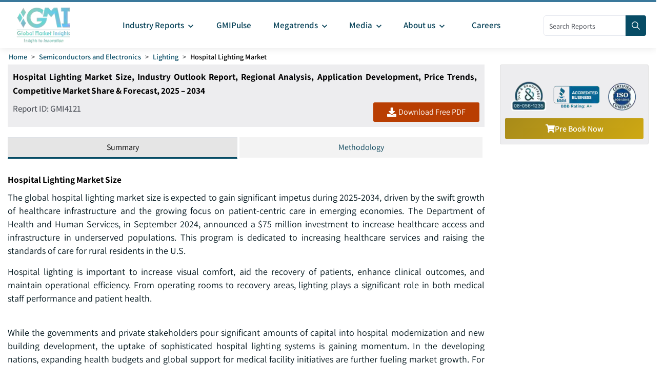

--- FILE ---
content_type: text/html
request_url: https://www.gminsights.com/industry-analysis/hospital-lighting-market
body_size: 32524
content:
<!DOCTYPE html>
<html lang="en" dir="ltr">
  <head>
    <meta charset="UTF-8" />
    <meta name="viewport" content="width=device-width, initial-scale=1.0" />
    <title>Hospital Lighting Market Size, Share | Industry Analysis – 2034</title>

    <meta name="description" content="The global hospital lighting market size is expected to gain significant impetus during 2025-2034, due the swift growth of healthcare infrastructure." />
    <meta name="keywords" content="Hospital Lighting Market - Global Hospital Lighting Industry Size, Share, Price, Growth Trends, Applications, Potential, Technology, Forecast, Competitive Analysis And Report" />

    <!-- Robots -->
    <meta name="robots" content="index, follow" />

    <!-- Canonical URL -->
    <link rel="canonical" href="https://www.gminsights.com/industry-analysis/hospital-lighting-market" />

    <!-- Alternate Links -->
     
    <link
      rel="alternate"
      hreflang="x-default"
      href="https://www.gminsights.com/industry-analysis/hospital-lighting-market"
    />
    
    <link
      rel="alternate"
      hreflang="en"
      href="https://www.gminsights.com/industry-analysis/hospital-lighting-market"
    />
    
    <link
      rel="alternate"
      hreflang="de"
      href="https://www.gminsights.com/de/industry-analysis/hospital-lighting-market"
    />
    
    <link
      rel="alternate"
      hreflang="es"
      href="https://www.gminsights.com/es/industry-analysis/hospital-lighting-market"
    />
    
    <link
      rel="alternate"
      hreflang="fr"
      href="https://www.gminsights.com/fr/industry-analysis/hospital-lighting-market"
    />
    
    <link
      rel="alternate"
      hreflang="it"
      href="https://www.gminsights.com/it/industry-analysis/hospital-lighting-market"
    />
    
    <link
      rel="alternate"
      hreflang="ja"
      href="https://www.gminsights.com/ja/industry-analysis/hospital-lighting-market"
    />
    
    <link
      rel="alternate"
      hreflang="ko"
      href="https://www.gminsights.com/ko/industry-analysis/hospital-lighting-market"
    />
    
    <link
      rel="alternate"
      hreflang="ru"
      href="https://www.gminsights.com/ru/industry-analysis/hospital-lighting-market"
    />
    
    <link
      rel="alternate"
      hreflang="zh"
      href="https://www.gminsights.com/zh/industry-analysis/hospital-lighting-market"
    />
    
    <link
      rel="alternate"
      hreflang="ar"
      href="https://www.gminsights.com/ar/industry-analysis/hospital-lighting-market"
    />
     

    <!-- Meta Tags -->

    <!-- Open Graph Meta Tags -->
    <meta property="og:title" content="Hospital Lighting Market Size, Share | Industry Analysis – 2034" />
    <meta
      property="og:description"
      content="The global hospital lighting market size is expected to gain significant impetus during 2025-2034, driven by the swift growth of healthcare infrastructure and the growing focus on patient-centric care in emerging economies. "
    />
    <meta
      property="og:image"
      content="https://cdn.gminsights.com/image/GMI_logo.webp"
    />
    <meta property="og:url" content="https://www.gminsights.com/industry-analysis/hospital-lighting-market" />
    <meta property="og:type" content="article" />
    <meta property="og:site_name" content="Global Market Insights Inc." />

    <!-- Twitter Card Meta Tags -->
    <meta name="twitter:card" content="summary" />
    <meta name="twitter:title" content="Hospital Lighting Market Size, Share | Industry Analysis – 2034" />
    <meta
      name="twitter:description"
      content="The global hospital lighting market size is expected to gain significant impetus during 2025-2034, driven by the swift growth of healthcare infrastructure and the growing focus on patient-centric care in emerging economies. "
    />
    <meta name="twitter:image" content="" />

    <meta name="twitter:url" content="https://www.gminsights.com/industry-analysis/hospital-lighting-market" />

    <meta
      name="google-site-verification"
      content="CDcR1u_GkR19Hs41tKqidDTeueAy0UO9keDRelAUCqM"
    />
    <meta name="msvalidate.01" content="0195E9DADD8CB273ADCA593FBCD65DD3" />
    <meta name="yandex-verification" content="c3ea8c76d2838786" />

    <!-- Link Tags -->
    <link
      rel="preload"
      href="https://cdn.gminsights.com/image/GMI_logo.webp"
      as="image"
    />

    <!-- Favicon -->
    <link rel="icon" href="https://www.gminsights.com/favicon.ico" type="image/x-icon" />
    <link
      rel="shortcut icon"
      href="https://www.gminsights.com/favicon.ico"
      type="image/x-icon"
    />
    <link
      rel="shortcut icon"
      href="https://www.gminsights.com/assets/images/favicon.png"
      type="image/png"
    />
    <link
      data-next-font=""
      rel="preconnect"
      href="https://www.gminsights.com"
      crossorigin="anonymous"
    />

    <link
      rel="amphtml"
      href="https://www.gminsights.com/industry-analysis/hospital-lighting-market/amp"
    />

    <!-- Font Preloads -->
    
    

    <link rel="preconnect" href="https://www.google-analytics.com" />
    <link rel="preconnect" href="https://www.googletagmanager.com" />
    <style type="text/css">@font-face {font-family:Assistant;font-style:normal;font-weight:200 800;src:url(/cf-fonts/v/assistant/5.0.16/hebrew/wght/normal.woff2);unicode-range:U+0590-05FF,U+200C-2010,U+20AA,U+25CC,U+FB1D-FB4F;font-display:swap;}@font-face {font-family:Assistant;font-style:normal;font-weight:200 800;src:url(/cf-fonts/v/assistant/5.0.16/latin-ext/wght/normal.woff2);unicode-range:U+0100-02AF,U+0304,U+0308,U+0329,U+1E00-1E9F,U+1EF2-1EFF,U+2020,U+20A0-20AB,U+20AD-20CF,U+2113,U+2C60-2C7F,U+A720-A7FF;font-display:swap;}@font-face {font-family:Assistant;font-style:normal;font-weight:200 800;src:url(/cf-fonts/v/assistant/5.0.16/latin/wght/normal.woff2);unicode-range:U+0000-00FF,U+0131,U+0152-0153,U+02BB-02BC,U+02C6,U+02DA,U+02DC,U+0304,U+0308,U+0329,U+2000-206F,U+2074,U+20AC,U+2122,U+2191,U+2193,U+2212,U+2215,U+FEFF,U+FFFD;font-display:swap;}</style>

    <!-- CSS Styles -->
    <link rel="stylesheet" href="/assets/css/bootstrap.min.css" />
    <link rel="stylesheet" href="/assets/css/font-awesome.min.css" />

    <link rel="stylesheet" href="/assets/css/icomoon.css" />
    <link rel="stylesheet" href="/assets/css/scss/elements/theme-css.css" />
    <link rel="stylesheet" href="/assets/css/globals.css" />
    <link rel="stylesheet" href="/assets/css/gmistyle.css" />
    <link rel="stylesheet" href="/assets/css/style.css" />
    <link rel="stylesheet" href="/assets/css/header.css" />
    <link rel="stylesheet" href="/assets/css/footer.css" />
    <!-- Critical CSS for font loading optimization -->
    <style>
      /* Ensure font fallbacks and prevent layout shift */
      body,
      html {
        font-family: "Assistant", -apple-system, BlinkMacSystemFont, "Segoe UI",
          Roboto, Oxygen, Ubuntu, Cantarell, "Open Sans", "Helvetica Neue",
          sans-serif;
        font-display: swap;
      }

      /* Critical font loading states */
      .font-loading {
        visibility: hidden;
      }

      .font-loaded,
      .font-failed {
        visibility: visible;
      }
    </style>

    <style data-emotion="css vubbuv" data-s="">
      .css-vubbuv {
        -webkit-user-select: none;
        -moz-user-select: none;
        -ms-user-select: none;
        user-select: none;
        width: 1em;
        height: 1em;
        display: inline-block;
        fill: currentColor;
        -webkit-flex-shrink: 0;
        -ms-flex-negative: 0;
        flex-shrink: 0;
        -webkit-transition: fill 200ms cubic-bezier(0.4, 0, 0.2, 1) 0ms;
        transition: fill 200ms cubic-bezier(0.4, 0, 0.2, 1) 0ms;
        font-size: 1.5rem;
      }
    </style>

    <!-- Meta scripts -->
    <!-- Font loading detection -->
    <script>
      // Add font-loading class to prevent content flash
      document.documentElement.className += " font-loading";

      // Check if font is loaded
      if ("fonts" in document) {
        document.fonts.ready.then(() => {
          document.documentElement.className =
            document.documentElement.className.replace(
              "font-loading",
              "font-loaded"
            );
        });

        // Fallback timeout (3 seconds)
        setTimeout(() => {
          if (document.documentElement.className.includes("font-loading")) {
            document.documentElement.className =
              document.documentElement.className.replace(
                "font-loading",
                "font-failed"
              );
          }
        }, 3000);
      } else {
        // Fallback for older browsers
        document.documentElement.className =
          document.documentElement.className.replace(
            "font-loading",
            "font-failed"
          );
      }
    </script>

    <!-- Google Tag Manager -->
    <script type="text/javascript" async>
      (function (w, d, s, l, i) {
        w[l] = w[l] || [];
        w[l].push({ "gtm.start": new Date().getTime(), event: "gtm.js" });
        var f = d.getElementsByTagName(s)[0],
          j = d.createElement(s),
          dl = l != "dataLayer" ? "&l=" + l : "";
        j.async = true;
        j.src = "https://www.googletagmanager.com/gtm.js?id=" + i + dl;
        f.parentNode.insertBefore(j, f);
      })(window, document, "script", "dataLayer", "GTM-TKV3WHJ");
    </script>

    <!-- Clarity -->
    <script>
      (function (c, l, a, r, i, t, y) {
        c[a] =
          c[a] ||
          function () {
            (c[a].q = c[a].q || []).push(arguments);
          };
        t = l.createElement(r);
        t.async = true;
        t.src = "https://www.clarity.ms/tag/" + i;
        y = l.getElementsByTagName(r)[0];
        y.parentNode.insertBefore(t, y);
      })(window, document, "clarity", "script", "pl22oxfqjc");
    </script>

    <!-- Structured Data -->
    <script type="application/ld+json">
      {"@context":"http://schema.org","@type":"BreadcrumbList","itemListElement":[{"@type":"ListItem","position":1,"item":{"@type":"WebPage","@id":"https://www.gminsights.com/","name":"Home"}},{"@type":"ListItem","position":2,"item":{"@type":"WebPage","@id":"https://www.gminsights.com/industry-reports/semiconductors-and-electronics","name":"Semiconductors and Electronics"}},{"@type":"ListItem","position":3,"item":{"@type":"WebPage","@id":"https://www.gminsights.com/industry-reports/lighting/76","name":"Lighting"}},{"@type":"ListItem","position":4,"item":{"@type":"WebPage","@id":"https://www.gminsights.com/industry-analysis/hospital-lighting-market","name":"Hospital Lighting Market"}}]}
    </script>

    <!-- Report schema -->
    

    <!-- FAQ schema -->
    

    <!-- Report View schema -->
    

    <!-- Website schema -->
    <script type="application/ld+json">
      {"@context":"http://schema.org","@type":"WebSite","name":"Global Market Insights Inc.","alternateName":"GMI","url":"https://www.gminsights.com"}
    </script>
  </head>
  <body class="theme-creote">
    <div id="page" class="page_wapper hfeed site">
      <!-- Header -->
      <div class="header-section">
        <div id="header_contents" class="header_area" bis_skin_checked="1">
  <div class="header_style_six_nw" bis_skin_checked="1">
    <header class="header header_default style_six dark_color transparent-bg">
      <div class="mainGMIHeader pd_right_20 pd_left_15" bis_skin_checked="1">
        <div class="row" bis_skin_checked="1">
          <div
            style="display: flex; justify-content: space-between"
            bis_skin_checked="1"
          >
            <div class="logo_column p-0" bis_skin_checked="1">
              <div class="header_logo_box" bis_skin_checked="1">
                <a class="logo navbar-brand p-0" href="https://www.gminsights.com"
                  ><img
                    src="https://cdn.gminsights.com/image/GMI_logo.webp"
                    alt="Globle market insights"
                    class="logo_default"
                    width="440"
                    height="120"
                    loading="eager" /><img
                    src="https://cdn.gminsights.com/image/GMI_logo.webp"
                    alt="Globle market insights"
                    class="logo__sticky"
                    width="440"
                    height="120"
                    loading="eager"
                /></a>
              </div>
            </div>
            <div class="menu_column mainHeaderColumn" bis_skin_checked="1">
              <div
                class="navbar_togglers hamburger_menu"
                bis_skin_checked="1"
                onclick="openMobileHamburger()"
              >
                <span class="line"></span><span class="line"></span
                ><span class="line"></span>
              </div>
              <div class="header_content_collapse" bis_skin_checked="1">
                <div
                  class="header_menu_box navigation_menu mainNavigationMenu"
                  bis_skin_checked="1"
                >
                  <ul id="myNavbar" class="navbar_nav">
                    <li
                      class="menu-item menu-item-has-children dropdown nav-item"
                    >
                      <a
                        class="dropdown-toggle nav-link mainMenuDropdown"
                        href="https://www.gminsights.com/industry-reports"
                        bis_skin_checked="1"
                        ><span class="pd_left_10 pd_right_5"
                          >Industry Reports<!-- -->
                          <svg
                            class="MuiSvgIcon-root MuiSvgIcon-fontSizeMedium css-vubbuv"
                            focusable="false"
                            aria-hidden="true"
                            viewBox="0 0 24 24"
                            data-testid="KeyboardArrowDownIcon"
                            style="font-size: 20px; font-weight: bolder"
                          >
                            <path
                              d="M7.41 8.59 12 13.17l4.59-4.58L18 10l-6 6-6-6z"
                            ></path></svg></span
                      ></a>
                      <ul
                        class="dropdown-menu industryCategoryDropdown industryDetailUl"
                      >
                        <div class="row" bis_skin_checked="1">
                          
                          <div class="categoryInnerList" bis_skin_checked="1">
                            <ul class="">
                              <li class="mainCategory">
                                <a
                                  class="dropdown-item nav-link"
                                  href="https://www.gminsights.com/industry-reports/aerospace-and-defense"
                                  bis_skin_checked="1"
                                  ><span
                                    >Aerospace and Defense &nbsp; &nbsp;</span
                                  ></a
                                >
                              </li>
                              <div
                                class="mainInnderCatDiv"
                                bis_skin_checked="1"
                              >
                                

                                <li class="subCategoryListInner">
                                  <div
                                    class="subCategoryMenuInnerLinkDiv"
                                    bis_skin_checked="1"
                                  >
                                    <a
                                      class="dropdown-item nav-link categoryLink"
                                      href="https://www.gminsights.com/industry-reports/defense-and-safety/83"
                                      bis_skin_checked="1"
                                      ><span>Defense and Safety</span></a
                                    >
                                  </div>
                                </li>
                                

                                <li class="subCategoryListInner">
                                  <div
                                    class="subCategoryMenuInnerLinkDiv"
                                    bis_skin_checked="1"
                                  >
                                    <a
                                      class="dropdown-item nav-link categoryLink"
                                      href="https://www.gminsights.com/industry-reports/airport-operations/83"
                                      bis_skin_checked="1"
                                      ><span>Airport Operations</span></a
                                    >
                                  </div>
                                </li>
                                

                                <li class="subCategoryListInner">
                                  <div
                                    class="subCategoryMenuInnerLinkDiv"
                                    bis_skin_checked="1"
                                  >
                                    <a
                                      class="dropdown-item nav-link categoryLink"
                                      href="https://www.gminsights.com/industry-reports/aerospace-materials/83"
                                      bis_skin_checked="1"
                                      ><span>Aerospace Materials</span></a
                                    >
                                  </div>
                                </li>
                                

                                <li class="subCategoryListInner">
                                  <div
                                    class="subCategoryMenuInnerLinkDiv"
                                    bis_skin_checked="1"
                                  >
                                    <a
                                      class="dropdown-item nav-link categoryLink"
                                      href="https://www.gminsights.com/industry-reports/aircraft-parts/83"
                                      bis_skin_checked="1"
                                      ><span>Aircraft Parts</span></a
                                    >
                                  </div>
                                </li>
                                

                                <li class="subCategoryListInner">
                                  <div
                                    class="subCategoryMenuInnerLinkDiv"
                                    bis_skin_checked="1"
                                  >
                                    <a
                                      class="dropdown-item nav-link categoryLink"
                                      href="https://www.gminsights.com/industry-reports/aviation-technology/83"
                                      bis_skin_checked="1"
                                      ><span>Aviation Technology</span></a
                                    >
                                  </div>
                                </li>
                                
                              </div>
                            </ul>
                          </div>
                          
                          <div class="categoryInnerList" bis_skin_checked="1">
                            <ul class="">
                              <li class="mainCategory">
                                <a
                                  class="dropdown-item nav-link"
                                  href="https://www.gminsights.com/industry-reports/agriculture"
                                  bis_skin_checked="1"
                                  ><span
                                    >Agriculture &nbsp; &nbsp;</span
                                  ></a
                                >
                              </li>
                              <div
                                class="mainInnderCatDiv"
                                bis_skin_checked="1"
                              >
                                

                                <li class="subCategoryListInner">
                                  <div
                                    class="subCategoryMenuInnerLinkDiv"
                                    bis_skin_checked="1"
                                  >
                                    <a
                                      class="dropdown-item nav-link categoryLink"
                                      href="https://www.gminsights.com/industry-reports/crop-care/92"
                                      bis_skin_checked="1"
                                      ><span>Crop Care</span></a
                                    >
                                  </div>
                                </li>
                                

                                <li class="subCategoryListInner">
                                  <div
                                    class="subCategoryMenuInnerLinkDiv"
                                    bis_skin_checked="1"
                                  >
                                    <a
                                      class="dropdown-item nav-link categoryLink"
                                      href="https://www.gminsights.com/industry-reports/seed-and-soil/92"
                                      bis_skin_checked="1"
                                      ><span>Seed &amp; Soil</span></a
                                    >
                                  </div>
                                </li>
                                

                                <li class="subCategoryListInner">
                                  <div
                                    class="subCategoryMenuInnerLinkDiv"
                                    bis_skin_checked="1"
                                  >
                                    <a
                                      class="dropdown-item nav-link categoryLink"
                                      href="https://www.gminsights.com/industry-reports/agriculture-machinery-and-technology/92"
                                      bis_skin_checked="1"
                                      ><span>Agri Machinery &amp; Tech</span></a
                                    >
                                  </div>
                                </li>
                                
                              </div>
                            </ul>
                          </div>
                          
                          <div class="categoryInnerList" bis_skin_checked="1">
                            <ul class="">
                              <li class="mainCategory">
                                <a
                                  class="dropdown-item nav-link"
                                  href="https://www.gminsights.com/industry-reports/animal-health-and-nutrition"
                                  bis_skin_checked="1"
                                  ><span
                                    >Animal Health and Nutrition &nbsp; &nbsp;</span
                                  ></a
                                >
                              </li>
                              <div
                                class="mainInnderCatDiv"
                                bis_skin_checked="1"
                              >
                                

                                <li class="subCategoryListInner">
                                  <div
                                    class="subCategoryMenuInnerLinkDiv"
                                    bis_skin_checked="1"
                                  >
                                    <a
                                      class="dropdown-item nav-link categoryLink"
                                      href="https://www.gminsights.com/industry-reports/feed-additives/94"
                                      bis_skin_checked="1"
                                      ><span>Feed Additives</span></a
                                    >
                                  </div>
                                </li>
                                

                                <li class="subCategoryListInner">
                                  <div
                                    class="subCategoryMenuInnerLinkDiv"
                                    bis_skin_checked="1"
                                  >
                                    <a
                                      class="dropdown-item nav-link categoryLink"
                                      href="https://www.gminsights.com/industry-reports/pet-nutrition/94"
                                      bis_skin_checked="1"
                                      ><span>Pet Nutrition</span></a
                                    >
                                  </div>
                                </li>
                                

                                <li class="subCategoryListInner">
                                  <div
                                    class="subCategoryMenuInnerLinkDiv"
                                    bis_skin_checked="1"
                                  >
                                    <a
                                      class="dropdown-item nav-link categoryLink"
                                      href="https://www.gminsights.com/industry-reports/pet-tech/94"
                                      bis_skin_checked="1"
                                      ><span>Pet Tech</span></a
                                    >
                                  </div>
                                </li>
                                

                                <li class="subCategoryListInner">
                                  <div
                                    class="subCategoryMenuInnerLinkDiv"
                                    bis_skin_checked="1"
                                  >
                                    <a
                                      class="dropdown-item nav-link categoryLink"
                                      href="https://www.gminsights.com/industry-reports/veterinary-medical-devices/94"
                                      bis_skin_checked="1"
                                      ><span>Veterinary Medical Devices</span></a
                                    >
                                  </div>
                                </li>
                                

                                <li class="subCategoryListInner">
                                  <div
                                    class="subCategoryMenuInnerLinkDiv"
                                    bis_skin_checked="1"
                                  >
                                    <a
                                      class="dropdown-item nav-link categoryLink"
                                      href="https://www.gminsights.com/industry-reports/veterinary-pharmaceuticals/94"
                                      bis_skin_checked="1"
                                      ><span>Veterinary Pharmaceuticals</span></a
                                    >
                                  </div>
                                </li>
                                

                                <li class="subCategoryListInner">
                                  <div
                                    class="subCategoryMenuInnerLinkDiv"
                                    bis_skin_checked="1"
                                  >
                                    <a
                                      class="dropdown-item nav-link categoryLink"
                                      href="https://www.gminsights.com/industry-reports/veterinary-services/94"
                                      bis_skin_checked="1"
                                      ><span>Veterinary Services</span></a
                                    >
                                  </div>
                                </li>
                                
                              </div>
                            </ul>
                          </div>
                          
                          <div class="categoryInnerList" bis_skin_checked="1">
                            <ul class="">
                              <li class="mainCategory">
                                <a
                                  class="dropdown-item nav-link"
                                  href="https://www.gminsights.com/industry-reports/automotive"
                                  bis_skin_checked="1"
                                  ><span
                                    >Automotive &nbsp; &nbsp;</span
                                  ></a
                                >
                              </li>
                              <div
                                class="mainInnderCatDiv"
                                bis_skin_checked="1"
                              >
                                

                                <li class="subCategoryListInner">
                                  <div
                                    class="subCategoryMenuInnerLinkDiv"
                                    bis_skin_checked="1"
                                  >
                                    <a
                                      class="dropdown-item nav-link categoryLink"
                                      href="https://www.gminsights.com/industry-reports/automotive-technology/73"
                                      bis_skin_checked="1"
                                      ><span>Automotive Technology</span></a
                                    >
                                  </div>
                                </li>
                                

                                <li class="subCategoryListInner">
                                  <div
                                    class="subCategoryMenuInnerLinkDiv"
                                    bis_skin_checked="1"
                                  >
                                    <a
                                      class="dropdown-item nav-link categoryLink"
                                      href="https://www.gminsights.com/industry-reports/aftermarket/73"
                                      bis_skin_checked="1"
                                      ><span>Aftermarket</span></a
                                    >
                                  </div>
                                </li>
                                

                                <li class="subCategoryListInner">
                                  <div
                                    class="subCategoryMenuInnerLinkDiv"
                                    bis_skin_checked="1"
                                  >
                                    <a
                                      class="dropdown-item nav-link categoryLink"
                                      href="https://www.gminsights.com/industry-reports/mobility/73"
                                      bis_skin_checked="1"
                                      ><span>Mobility</span></a
                                    >
                                  </div>
                                </li>
                                

                                <li class="subCategoryListInner">
                                  <div
                                    class="subCategoryMenuInnerLinkDiv"
                                    bis_skin_checked="1"
                                  >
                                    <a
                                      class="dropdown-item nav-link categoryLink"
                                      href="https://www.gminsights.com/industry-reports/automotive-parts/73"
                                      bis_skin_checked="1"
                                      ><span>Automotive Parts</span></a
                                    >
                                  </div>
                                </li>
                                

                                <li class="subCategoryListInner">
                                  <div
                                    class="subCategoryMenuInnerLinkDiv"
                                    bis_skin_checked="1"
                                  >
                                    <a
                                      class="dropdown-item nav-link categoryLink"
                                      href="https://www.gminsights.com/industry-reports/automotive-logistics/73"
                                      bis_skin_checked="1"
                                      ><span>Automotive Logistics</span></a
                                    >
                                  </div>
                                </li>
                                

                                <li class="subCategoryListInner">
                                  <div
                                    class="subCategoryMenuInnerLinkDiv"
                                    bis_skin_checked="1"
                                  >
                                    <a
                                      class="dropdown-item nav-link categoryLink"
                                      href="https://www.gminsights.com/industry-reports/railways/73"
                                      bis_skin_checked="1"
                                      ><span>Railways</span></a
                                    >
                                  </div>
                                </li>
                                

                                <li class="subCategoryListInner">
                                  <div
                                    class="subCategoryMenuInnerLinkDiv"
                                    bis_skin_checked="1"
                                  >
                                    <a
                                      class="dropdown-item nav-link categoryLink"
                                      href="https://www.gminsights.com/industry-reports/automotive-services/73"
                                      bis_skin_checked="1"
                                      ><span>Automotive Services </span></a
                                    >
                                  </div>
                                </li>
                                

                                <li class="subCategoryListInner">
                                  <div
                                    class="subCategoryMenuInnerLinkDiv"
                                    bis_skin_checked="1"
                                  >
                                    <a
                                      class="dropdown-item nav-link categoryLink"
                                      href="https://www.gminsights.com/industry-reports/automotive-materials/73"
                                      bis_skin_checked="1"
                                      ><span>Automotive Materials</span></a
                                    >
                                  </div>
                                </li>
                                

                                <li class="subCategoryListInner">
                                  <div
                                    class="subCategoryMenuInnerLinkDiv"
                                    bis_skin_checked="1"
                                  >
                                    <a
                                      class="dropdown-item nav-link categoryLink"
                                      href="https://www.gminsights.com/industry-reports/marine/73"
                                      bis_skin_checked="1"
                                      ><span>Marine</span></a
                                    >
                                  </div>
                                </li>
                                
                              </div>
                            </ul>
                          </div>
                          
                          <div class="categoryInnerList" bis_skin_checked="1">
                            <ul class="">
                              <li class="mainCategory">
                                <a
                                  class="dropdown-item nav-link"
                                  href="https://www.gminsights.com/industry-reports/chemicals-materials"
                                  bis_skin_checked="1"
                                  ><span
                                    >Chemicals and Materials &nbsp; &nbsp;</span
                                  ></a
                                >
                              </li>
                              <div
                                class="mainInnderCatDiv"
                                bis_skin_checked="1"
                              >
                                

                                <li class="subCategoryListInner">
                                  <div
                                    class="subCategoryMenuInnerLinkDiv"
                                    bis_skin_checked="1"
                                  >
                                    <a
                                      class="dropdown-item nav-link categoryLink"
                                      href="https://www.gminsights.com/industry-reports/surfactants/80"
                                      bis_skin_checked="1"
                                      ><span>Surfactants</span></a
                                    >
                                  </div>
                                </li>
                                

                                <li class="subCategoryListInner">
                                  <div
                                    class="subCategoryMenuInnerLinkDiv"
                                    bis_skin_checked="1"
                                  >
                                    <a
                                      class="dropdown-item nav-link categoryLink"
                                      href="https://www.gminsights.com/industry-reports/biobased-chemicals/80"
                                      bis_skin_checked="1"
                                      ><span>Biobased Chemicals</span></a
                                    >
                                  </div>
                                </li>
                                

                                <li class="subCategoryListInner">
                                  <div
                                    class="subCategoryMenuInnerLinkDiv"
                                    bis_skin_checked="1"
                                  >
                                    <a
                                      class="dropdown-item nav-link categoryLink"
                                      href="https://www.gminsights.com/industry-reports/paints-and-coatings/80"
                                      bis_skin_checked="1"
                                      ><span>Paints and Coatings</span></a
                                    >
                                  </div>
                                </li>
                                

                                <li class="subCategoryListInner">
                                  <div
                                    class="subCategoryMenuInnerLinkDiv"
                                    bis_skin_checked="1"
                                  >
                                    <a
                                      class="dropdown-item nav-link categoryLink"
                                      href="https://www.gminsights.com/industry-reports/adhesives-and-sealants/80"
                                      bis_skin_checked="1"
                                      ><span>Adhesives and Sealants</span></a
                                    >
                                  </div>
                                </li>
                                

                                <li class="subCategoryListInner">
                                  <div
                                    class="subCategoryMenuInnerLinkDiv"
                                    bis_skin_checked="1"
                                  >
                                    <a
                                      class="dropdown-item nav-link categoryLink"
                                      href="https://www.gminsights.com/industry-reports/polymers/80"
                                      bis_skin_checked="1"
                                      ><span>Polymers</span></a
                                    >
                                  </div>
                                </li>
                                

                                <li class="subCategoryListInner">
                                  <div
                                    class="subCategoryMenuInnerLinkDiv"
                                    bis_skin_checked="1"
                                  >
                                    <a
                                      class="dropdown-item nav-link categoryLink"
                                      href="https://www.gminsights.com/industry-reports/lubricant-and-greases/80"
                                      bis_skin_checked="1"
                                      ><span>Lubricant and Greases</span></a
                                    >
                                  </div>
                                </li>
                                

                                <li class="subCategoryListInner">
                                  <div
                                    class="subCategoryMenuInnerLinkDiv"
                                    bis_skin_checked="1"
                                  >
                                    <a
                                      class="dropdown-item nav-link categoryLink"
                                      href="https://www.gminsights.com/industry-reports/specialty-chemicals/80"
                                      bis_skin_checked="1"
                                      ><span>Specialty Chemicals</span></a
                                    >
                                  </div>
                                </li>
                                

                                <li class="subCategoryListInner">
                                  <div
                                    class="subCategoryMenuInnerLinkDiv"
                                    bis_skin_checked="1"
                                  >
                                    <a
                                      class="dropdown-item nav-link categoryLink"
                                      href="https://www.gminsights.com/industry-reports/specialty-glass/80"
                                      bis_skin_checked="1"
                                      ><span>Specialty Glass</span></a
                                    >
                                  </div>
                                </li>
                                

                                <li class="subCategoryListInner">
                                  <div
                                    class="subCategoryMenuInnerLinkDiv"
                                    bis_skin_checked="1"
                                  >
                                    <a
                                      class="dropdown-item nav-link categoryLink"
                                      href="https://www.gminsights.com/industry-reports/advanced-materials/80"
                                      bis_skin_checked="1"
                                      ><span>Advanced Materials</span></a
                                    >
                                  </div>
                                </li>
                                

                                <li class="subCategoryListInner">
                                  <div
                                    class="subCategoryMenuInnerLinkDiv"
                                    bis_skin_checked="1"
                                  >
                                    <a
                                      class="dropdown-item nav-link categoryLink"
                                      href="https://www.gminsights.com/industry-reports/personal-care-and-cosmetics/80"
                                      bis_skin_checked="1"
                                      ><span>Personal Care and Cosmetics</span></a
                                    >
                                  </div>
                                </li>
                                

                                <li class="subCategoryListInner">
                                  <div
                                    class="subCategoryMenuInnerLinkDiv"
                                    bis_skin_checked="1"
                                  >
                                    <a
                                      class="dropdown-item nav-link categoryLink"
                                      href="https://www.gminsights.com/industry-reports/textiles/80"
                                      bis_skin_checked="1"
                                      ><span>Textiles</span></a
                                    >
                                  </div>
                                </li>
                                

                                <li class="subCategoryListInner">
                                  <div
                                    class="subCategoryMenuInnerLinkDiv"
                                    bis_skin_checked="1"
                                  >
                                    <a
                                      class="dropdown-item nav-link categoryLink"
                                      href="https://www.gminsights.com/industry-reports/metalworking/80"
                                      bis_skin_checked="1"
                                      ><span>Metalworking</span></a
                                    >
                                  </div>
                                </li>
                                

                                <li class="subCategoryListInner">
                                  <div
                                    class="subCategoryMenuInnerLinkDiv"
                                    bis_skin_checked="1"
                                  >
                                    <a
                                      class="dropdown-item nav-link categoryLink"
                                      href="https://www.gminsights.com/industry-reports/abrasives/80"
                                      bis_skin_checked="1"
                                      ><span>Abrasives</span></a
                                    >
                                  </div>
                                </li>
                                

                                <li class="subCategoryListInner">
                                  <div
                                    class="subCategoryMenuInnerLinkDiv"
                                    bis_skin_checked="1"
                                  >
                                    <a
                                      class="dropdown-item nav-link categoryLink"
                                      href="https://www.gminsights.com/industry-reports/battery-materials/80"
                                      bis_skin_checked="1"
                                      ><span>Battery Materials</span></a
                                    >
                                  </div>
                                </li>
                                

                                <li class="subCategoryListInner">
                                  <div
                                    class="subCategoryMenuInnerLinkDiv"
                                    bis_skin_checked="1"
                                  >
                                    <a
                                      class="dropdown-item nav-link categoryLink"
                                      href="https://www.gminsights.com/industry-reports/construction-and-building-materials/80"
                                      bis_skin_checked="1"
                                      ><span>Construction and Building Materials</span></a
                                    >
                                  </div>
                                </li>
                                
                              </div>
                            </ul>
                          </div>
                          
                          <div class="categoryInnerList" bis_skin_checked="1">
                            <ul class="">
                              <li class="mainCategory">
                                <a
                                  class="dropdown-item nav-link"
                                  href="https://www.gminsights.com/industry-reports/construction"
                                  bis_skin_checked="1"
                                  ><span
                                    >Construction &nbsp; &nbsp;</span
                                  ></a
                                >
                              </li>
                              <div
                                class="mainInnderCatDiv"
                                bis_skin_checked="1"
                              >
                                

                                <li class="subCategoryListInner">
                                  <div
                                    class="subCategoryMenuInnerLinkDiv"
                                    bis_skin_checked="1"
                                  >
                                    <a
                                      class="dropdown-item nav-link categoryLink"
                                      href="https://www.gminsights.com/industry-reports/construction-equipment/79"
                                      bis_skin_checked="1"
                                      ><span>Construction Equipment</span></a
                                    >
                                  </div>
                                </li>
                                

                                <li class="subCategoryListInner">
                                  <div
                                    class="subCategoryMenuInnerLinkDiv"
                                    bis_skin_checked="1"
                                  >
                                    <a
                                      class="dropdown-item nav-link categoryLink"
                                      href="https://www.gminsights.com/industry-reports/construction-materials/79"
                                      bis_skin_checked="1"
                                      ><span>Construction Materials</span></a
                                    >
                                  </div>
                                </li>
                                

                                <li class="subCategoryListInner">
                                  <div
                                    class="subCategoryMenuInnerLinkDiv"
                                    bis_skin_checked="1"
                                  >
                                    <a
                                      class="dropdown-item nav-link categoryLink"
                                      href="https://www.gminsights.com/industry-reports/prefabricated-construction/79"
                                      bis_skin_checked="1"
                                      ><span>Prefabricated Construction</span></a
                                    >
                                  </div>
                                </li>
                                

                                <li class="subCategoryListInner">
                                  <div
                                    class="subCategoryMenuInnerLinkDiv"
                                    bis_skin_checked="1"
                                  >
                                    <a
                                      class="dropdown-item nav-link categoryLink"
                                      href="https://www.gminsights.com/industry-reports/construction-tech/79"
                                      bis_skin_checked="1"
                                      ><span>Construction Tech</span></a
                                    >
                                  </div>
                                </li>
                                
                              </div>
                            </ul>
                          </div>
                          
                          <div class="categoryInnerList" bis_skin_checked="1">
                            <ul class="">
                              <li class="mainCategory">
                                <a
                                  class="dropdown-item nav-link"
                                  href="https://www.gminsights.com/industry-reports/consumer-goods-and-services"
                                  bis_skin_checked="1"
                                  ><span
                                    >Consumer Goods and Services &nbsp; &nbsp;</span
                                  ></a
                                >
                              </li>
                              <div
                                class="mainInnderCatDiv"
                                bis_skin_checked="1"
                              >
                                

                                <li class="subCategoryListInner">
                                  <div
                                    class="subCategoryMenuInnerLinkDiv"
                                    bis_skin_checked="1"
                                  >
                                    <a
                                      class="dropdown-item nav-link categoryLink"
                                      href="https://www.gminsights.com/industry-reports/sports-equipment/84"
                                      bis_skin_checked="1"
                                      ><span>Sports Equipment</span></a
                                    >
                                  </div>
                                </li>
                                

                                <li class="subCategoryListInner">
                                  <div
                                    class="subCategoryMenuInnerLinkDiv"
                                    bis_skin_checked="1"
                                  >
                                    <a
                                      class="dropdown-item nav-link categoryLink"
                                      href="https://www.gminsights.com/industry-reports/personal-care/84"
                                      bis_skin_checked="1"
                                      ><span>Personal Care</span></a
                                    >
                                  </div>
                                </li>
                                

                                <li class="subCategoryListInner">
                                  <div
                                    class="subCategoryMenuInnerLinkDiv"
                                    bis_skin_checked="1"
                                  >
                                    <a
                                      class="dropdown-item nav-link categoryLink"
                                      href="https://www.gminsights.com/industry-reports/home-improvement/84"
                                      bis_skin_checked="1"
                                      ><span>Home Improvement</span></a
                                    >
                                  </div>
                                </li>
                                

                                <li class="subCategoryListInner">
                                  <div
                                    class="subCategoryMenuInnerLinkDiv"
                                    bis_skin_checked="1"
                                  >
                                    <a
                                      class="dropdown-item nav-link categoryLink"
                                      href="https://www.gminsights.com/industry-reports/baby-care/84"
                                      bis_skin_checked="1"
                                      ><span>Baby Care</span></a
                                    >
                                  </div>
                                </li>
                                

                                <li class="subCategoryListInner">
                                  <div
                                    class="subCategoryMenuInnerLinkDiv"
                                    bis_skin_checked="1"
                                  >
                                    <a
                                      class="dropdown-item nav-link categoryLink"
                                      href="https://www.gminsights.com/industry-reports/appliances/84"
                                      bis_skin_checked="1"
                                      ><span>Appliances</span></a
                                    >
                                  </div>
                                </li>
                                

                                <li class="subCategoryListInner">
                                  <div
                                    class="subCategoryMenuInnerLinkDiv"
                                    bis_skin_checked="1"
                                  >
                                    <a
                                      class="dropdown-item nav-link categoryLink"
                                      href="https://www.gminsights.com/industry-reports/apparel-footwear-and-accessories/84"
                                      bis_skin_checked="1"
                                      ><span>Apparel, Footwear and Accessories</span></a
                                    >
                                  </div>
                                </li>
                                

                                <li class="subCategoryListInner">
                                  <div
                                    class="subCategoryMenuInnerLinkDiv"
                                    bis_skin_checked="1"
                                  >
                                    <a
                                      class="dropdown-item nav-link categoryLink"
                                      href="https://www.gminsights.com/industry-reports/retail/84"
                                      bis_skin_checked="1"
                                      ><span>Retail</span></a
                                    >
                                  </div>
                                </li>
                                

                                <li class="subCategoryListInner">
                                  <div
                                    class="subCategoryMenuInnerLinkDiv"
                                    bis_skin_checked="1"
                                  >
                                    <a
                                      class="dropdown-item nav-link categoryLink"
                                      href="https://www.gminsights.com/industry-reports/consumer-electronics/84"
                                      bis_skin_checked="1"
                                      ><span>Consumer Electronics</span></a
                                    >
                                  </div>
                                </li>
                                
                              </div>
                            </ul>
                          </div>
                          
                          <div class="categoryInnerList" bis_skin_checked="1">
                            <ul class="">
                              <li class="mainCategory">
                                <a
                                  class="dropdown-item nav-link"
                                  href="https://www.gminsights.com/industry-reports/energy-and-power"
                                  bis_skin_checked="1"
                                  ><span
                                    >Energy and Power &nbsp; &nbsp;</span
                                  ></a
                                >
                              </li>
                              <div
                                class="mainInnderCatDiv"
                                bis_skin_checked="1"
                              >
                                

                                <li class="subCategoryListInner">
                                  <div
                                    class="subCategoryMenuInnerLinkDiv"
                                    bis_skin_checked="1"
                                  >
                                    <a
                                      class="dropdown-item nav-link categoryLink"
                                      href="https://www.gminsights.com/industry-reports/electrical-equipment/77"
                                      bis_skin_checked="1"
                                      ><span>Electrical Equipment</span></a
                                    >
                                  </div>
                                </li>
                                

                                <li class="subCategoryListInner">
                                  <div
                                    class="subCategoryMenuInnerLinkDiv"
                                    bis_skin_checked="1"
                                  >
                                    <a
                                      class="dropdown-item nav-link categoryLink"
                                      href="https://www.gminsights.com/industry-reports/wire-and-cable/77"
                                      bis_skin_checked="1"
                                      ><span>Wire and Cable</span></a
                                    >
                                  </div>
                                </li>
                                

                                <li class="subCategoryListInner">
                                  <div
                                    class="subCategoryMenuInnerLinkDiv"
                                    bis_skin_checked="1"
                                  >
                                    <a
                                      class="dropdown-item nav-link categoryLink"
                                      href="https://www.gminsights.com/industry-reports/emerging-energy-technologies/77"
                                      bis_skin_checked="1"
                                      ><span>Emerging Energy Technologies</span></a
                                    >
                                  </div>
                                </li>
                                

                                <li class="subCategoryListInner">
                                  <div
                                    class="subCategoryMenuInnerLinkDiv"
                                    bis_skin_checked="1"
                                  >
                                    <a
                                      class="dropdown-item nav-link categoryLink"
                                      href="https://www.gminsights.com/industry-reports/battery-technology/77"
                                      bis_skin_checked="1"
                                      ><span>Battery Technology</span></a
                                    >
                                  </div>
                                </li>
                                

                                <li class="subCategoryListInner">
                                  <div
                                    class="subCategoryMenuInnerLinkDiv"
                                    bis_skin_checked="1"
                                  >
                                    <a
                                      class="dropdown-item nav-link categoryLink"
                                      href="https://www.gminsights.com/industry-reports/waste-management/77"
                                      bis_skin_checked="1"
                                      ><span>Waste Management</span></a
                                    >
                                  </div>
                                </li>
                                

                                <li class="subCategoryListInner">
                                  <div
                                    class="subCategoryMenuInnerLinkDiv"
                                    bis_skin_checked="1"
                                  >
                                    <a
                                      class="dropdown-item nav-link categoryLink"
                                      href="https://www.gminsights.com/industry-reports/oil-and-gas/77"
                                      bis_skin_checked="1"
                                      ><span>Oil and Gas</span></a
                                    >
                                  </div>
                                </li>
                                

                                <li class="subCategoryListInner">
                                  <div
                                    class="subCategoryMenuInnerLinkDiv"
                                    bis_skin_checked="1"
                                  >
                                    <a
                                      class="dropdown-item nav-link categoryLink"
                                      href="https://www.gminsights.com/industry-reports/energy-storage-systems/77"
                                      bis_skin_checked="1"
                                      ><span>Energy Storage Systems</span></a
                                    >
                                  </div>
                                </li>
                                

                                <li class="subCategoryListInner">
                                  <div
                                    class="subCategoryMenuInnerLinkDiv"
                                    bis_skin_checked="1"
                                  >
                                    <a
                                      class="dropdown-item nav-link categoryLink"
                                      href="https://www.gminsights.com/industry-reports/renewable-energy/77"
                                      bis_skin_checked="1"
                                      ><span>Renewable Energy</span></a
                                    >
                                  </div>
                                </li>
                                
                              </div>
                            </ul>
                          </div>
                          
                          <div class="categoryInnerList" bis_skin_checked="1">
                            <ul class="">
                              <li class="mainCategory">
                                <a
                                  class="dropdown-item nav-link"
                                  href="https://www.gminsights.com/industry-reports/food-and-beverages"
                                  bis_skin_checked="1"
                                  ><span
                                    >Food and Beverages &nbsp; &nbsp;</span
                                  ></a
                                >
                              </li>
                              <div
                                class="mainInnderCatDiv"
                                bis_skin_checked="1"
                              >
                                

                                <li class="subCategoryListInner">
                                  <div
                                    class="subCategoryMenuInnerLinkDiv"
                                    bis_skin_checked="1"
                                  >
                                    <a
                                      class="dropdown-item nav-link categoryLink"
                                      href="https://www.gminsights.com/industry-reports/proteins/78"
                                      bis_skin_checked="1"
                                      ><span>Proteins</span></a
                                    >
                                  </div>
                                </li>
                                

                                <li class="subCategoryListInner">
                                  <div
                                    class="subCategoryMenuInnerLinkDiv"
                                    bis_skin_checked="1"
                                  >
                                    <a
                                      class="dropdown-item nav-link categoryLink"
                                      href="https://www.gminsights.com/industry-reports/processed-food/78"
                                      bis_skin_checked="1"
                                      ><span>Processed Food</span></a
                                    >
                                  </div>
                                </li>
                                

                                <li class="subCategoryListInner">
                                  <div
                                    class="subCategoryMenuInnerLinkDiv"
                                    bis_skin_checked="1"
                                  >
                                    <a
                                      class="dropdown-item nav-link categoryLink"
                                      href="https://www.gminsights.com/industry-reports/food-additives/78"
                                      bis_skin_checked="1"
                                      ><span>Food Additives</span></a
                                    >
                                  </div>
                                </li>
                                

                                <li class="subCategoryListInner">
                                  <div
                                    class="subCategoryMenuInnerLinkDiv"
                                    bis_skin_checked="1"
                                  >
                                    <a
                                      class="dropdown-item nav-link categoryLink"
                                      href="https://www.gminsights.com/industry-reports/beverages/78"
                                      bis_skin_checked="1"
                                      ><span>Beverages</span></a
                                    >
                                  </div>
                                </li>
                                

                                <li class="subCategoryListInner">
                                  <div
                                    class="subCategoryMenuInnerLinkDiv"
                                    bis_skin_checked="1"
                                  >
                                    <a
                                      class="dropdown-item nav-link categoryLink"
                                      href="https://www.gminsights.com/industry-reports/nutraceuticals/78"
                                      bis_skin_checked="1"
                                      ><span>Nutraceuticals</span></a
                                    >
                                  </div>
                                </li>
                                

                                <li class="subCategoryListInner">
                                  <div
                                    class="subCategoryMenuInnerLinkDiv"
                                    bis_skin_checked="1"
                                  >
                                    <a
                                      class="dropdown-item nav-link categoryLink"
                                      href="https://www.gminsights.com/industry-reports/food-service/78"
                                      bis_skin_checked="1"
                                      ><span>Food Service</span></a
                                    >
                                  </div>
                                </li>
                                

                                <li class="subCategoryListInner">
                                  <div
                                    class="subCategoryMenuInnerLinkDiv"
                                    bis_skin_checked="1"
                                  >
                                    <a
                                      class="dropdown-item nav-link categoryLink"
                                      href="https://www.gminsights.com/industry-reports/food-testing/78"
                                      bis_skin_checked="1"
                                      ><span>Food Testing</span></a
                                    >
                                  </div>
                                </li>
                                

                                <li class="subCategoryListInner">
                                  <div
                                    class="subCategoryMenuInnerLinkDiv"
                                    bis_skin_checked="1"
                                  >
                                    <a
                                      class="dropdown-item nav-link categoryLink"
                                      href="https://www.gminsights.com/industry-reports/food-processing/78"
                                      bis_skin_checked="1"
                                      ><span>Food Processing</span></a
                                    >
                                  </div>
                                </li>
                                
                              </div>
                            </ul>
                          </div>
                          
                          <div class="categoryInnerList" bis_skin_checked="1">
                            <ul class="">
                              <li class="mainCategory">
                                <a
                                  class="dropdown-item nav-link"
                                  href="https://www.gminsights.com/industry-reports/healthcare"
                                  bis_skin_checked="1"
                                  ><span
                                    >Healthcare &nbsp; &nbsp;</span
                                  ></a
                                >
                              </li>
                              <div
                                class="mainInnderCatDiv"
                                bis_skin_checked="1"
                              >
                                

                                <li class="subCategoryListInner">
                                  <div
                                    class="subCategoryMenuInnerLinkDiv"
                                    bis_skin_checked="1"
                                  >
                                    <a
                                      class="dropdown-item nav-link categoryLink"
                                      href="https://www.gminsights.com/industry-reports/medical-devices/82"
                                      bis_skin_checked="1"
                                      ><span>Medical Devices</span></a
                                    >
                                  </div>
                                </li>
                                

                                <li class="subCategoryListInner">
                                  <div
                                    class="subCategoryMenuInnerLinkDiv"
                                    bis_skin_checked="1"
                                  >
                                    <a
                                      class="dropdown-item nav-link categoryLink"
                                      href="https://www.gminsights.com/industry-reports/biotechnology/82"
                                      bis_skin_checked="1"
                                      ><span>Biotechnology</span></a
                                    >
                                  </div>
                                </li>
                                

                                <li class="subCategoryListInner">
                                  <div
                                    class="subCategoryMenuInnerLinkDiv"
                                    bis_skin_checked="1"
                                  >
                                    <a
                                      class="dropdown-item nav-link categoryLink"
                                      href="https://www.gminsights.com/industry-reports/pharmaceuticals/82"
                                      bis_skin_checked="1"
                                      ><span>Pharmaceuticals</span></a
                                    >
                                  </div>
                                </li>
                                

                                <li class="subCategoryListInner">
                                  <div
                                    class="subCategoryMenuInnerLinkDiv"
                                    bis_skin_checked="1"
                                  >
                                    <a
                                      class="dropdown-item nav-link categoryLink"
                                      href="https://www.gminsights.com/industry-reports/medical-services/82"
                                      bis_skin_checked="1"
                                      ><span>Medical Services</span></a
                                    >
                                  </div>
                                </li>
                                

                                <li class="subCategoryListInner">
                                  <div
                                    class="subCategoryMenuInnerLinkDiv"
                                    bis_skin_checked="1"
                                  >
                                    <a
                                      class="dropdown-item nav-link categoryLink"
                                      href="https://www.gminsights.com/industry-reports/healthcare-it/82"
                                      bis_skin_checked="1"
                                      ><span>Healthcare IT</span></a
                                    >
                                  </div>
                                </li>
                                

                                <li class="subCategoryListInner">
                                  <div
                                    class="subCategoryMenuInnerLinkDiv"
                                    bis_skin_checked="1"
                                  >
                                    <a
                                      class="dropdown-item nav-link categoryLink"
                                      href="https://www.gminsights.com/industry-reports/drug-device-combination/82"
                                      bis_skin_checked="1"
                                      ><span>Drug Device Combination</span></a
                                    >
                                  </div>
                                </li>
                                

                                <li class="subCategoryListInner">
                                  <div
                                    class="subCategoryMenuInnerLinkDiv"
                                    bis_skin_checked="1"
                                  >
                                    <a
                                      class="dropdown-item nav-link categoryLink"
                                      href="https://www.gminsights.com/industry-reports/analytical-instruments/82"
                                      bis_skin_checked="1"
                                      ><span>Analytical Instruments</span></a
                                    >
                                  </div>
                                </li>
                                
                              </div>
                            </ul>
                          </div>
                          
                          <div class="categoryInnerList" bis_skin_checked="1">
                            <ul class="">
                              <li class="mainCategory">
                                <a
                                  class="dropdown-item nav-link"
                                  href="https://www.gminsights.com/industry-reports/industrial-machinery"
                                  bis_skin_checked="1"
                                  ><span
                                    >Industrial Machinery &nbsp; &nbsp;</span
                                  ></a
                                >
                              </li>
                              <div
                                class="mainInnderCatDiv"
                                bis_skin_checked="1"
                              >
                                

                                <li class="subCategoryListInner">
                                  <div
                                    class="subCategoryMenuInnerLinkDiv"
                                    bis_skin_checked="1"
                                  >
                                    <a
                                      class="dropdown-item nav-link categoryLink"
                                      href="https://www.gminsights.com/industry-reports/hvac/85"
                                      bis_skin_checked="1"
                                      ><span>HVAC</span></a
                                    >
                                  </div>
                                </li>
                                

                                <li class="subCategoryListInner">
                                  <div
                                    class="subCategoryMenuInnerLinkDiv"
                                    bis_skin_checked="1"
                                  >
                                    <a
                                      class="dropdown-item nav-link categoryLink"
                                      href="https://www.gminsights.com/industry-reports/industrial-equipment/85"
                                      bis_skin_checked="1"
                                      ><span>Industrial Equipment</span></a
                                    >
                                  </div>
                                </li>
                                

                                <li class="subCategoryListInner">
                                  <div
                                    class="subCategoryMenuInnerLinkDiv"
                                    bis_skin_checked="1"
                                  >
                                    <a
                                      class="dropdown-item nav-link categoryLink"
                                      href="https://www.gminsights.com/industry-reports/personal-protective-equipment/85"
                                      bis_skin_checked="1"
                                      ><span>Personal Protective Equipment</span></a
                                    >
                                  </div>
                                </li>
                                

                                <li class="subCategoryListInner">
                                  <div
                                    class="subCategoryMenuInnerLinkDiv"
                                    bis_skin_checked="1"
                                  >
                                    <a
                                      class="dropdown-item nav-link categoryLink"
                                      href="https://www.gminsights.com/industry-reports/material-handling-equipment/85"
                                      bis_skin_checked="1"
                                      ><span>Material Handling Equipment</span></a
                                    >
                                  </div>
                                </li>
                                
                              </div>
                            </ul>
                          </div>
                          
                          <div class="categoryInnerList" bis_skin_checked="1">
                            <ul class="">
                              <li class="mainCategory">
                                <a
                                  class="dropdown-item nav-link"
                                  href="https://www.gminsights.com/industry-reports/media-and-technology"
                                  bis_skin_checked="1"
                                  ><span
                                    >Media and Technology &nbsp; &nbsp;</span
                                  ></a
                                >
                              </li>
                              <div
                                class="mainInnderCatDiv"
                                bis_skin_checked="1"
                              >
                                

                                <li class="subCategoryListInner">
                                  <div
                                    class="subCategoryMenuInnerLinkDiv"
                                    bis_skin_checked="1"
                                  >
                                    <a
                                      class="dropdown-item nav-link categoryLink"
                                      href="https://www.gminsights.com/industry-reports/media-and-entertainment/81"
                                      bis_skin_checked="1"
                                      ><span>Media and Entertainment</span></a
                                    >
                                  </div>
                                </li>
                                

                                <li class="subCategoryListInner">
                                  <div
                                    class="subCategoryMenuInnerLinkDiv"
                                    bis_skin_checked="1"
                                  >
                                    <a
                                      class="dropdown-item nav-link categoryLink"
                                      href="https://www.gminsights.com/industry-reports/next-generation-technologies/81"
                                      bis_skin_checked="1"
                                      ><span>Next Generation Technologies</span></a
                                    >
                                  </div>
                                </li>
                                

                                <li class="subCategoryListInner">
                                  <div
                                    class="subCategoryMenuInnerLinkDiv"
                                    bis_skin_checked="1"
                                  >
                                    <a
                                      class="dropdown-item nav-link categoryLink"
                                      href="https://www.gminsights.com/industry-reports/information-technology/81"
                                      bis_skin_checked="1"
                                      ><span>Information Technology</span></a
                                    >
                                  </div>
                                </li>
                                

                                <li class="subCategoryListInner">
                                  <div
                                    class="subCategoryMenuInnerLinkDiv"
                                    bis_skin_checked="1"
                                  >
                                    <a
                                      class="dropdown-item nav-link categoryLink"
                                      href="https://www.gminsights.com/industry-reports/security-and-surveillance/81"
                                      bis_skin_checked="1"
                                      ><span>Security and Surveillance</span></a
                                    >
                                  </div>
                                </li>
                                

                                <li class="subCategoryListInner">
                                  <div
                                    class="subCategoryMenuInnerLinkDiv"
                                    bis_skin_checked="1"
                                  >
                                    <a
                                      class="dropdown-item nav-link categoryLink"
                                      href="https://www.gminsights.com/industry-reports/testing/81"
                                      bis_skin_checked="1"
                                      ><span>Testing</span></a
                                    >
                                  </div>
                                </li>
                                
                              </div>
                            </ul>
                          </div>
                          
                          <div class="categoryInnerList" bis_skin_checked="1">
                            <ul class="">
                              <li class="mainCategory">
                                <a
                                  class="dropdown-item nav-link"
                                  href="https://www.gminsights.com/industry-reports/packaging"
                                  bis_skin_checked="1"
                                  ><span
                                    >Packaging &nbsp; &nbsp;</span
                                  ></a
                                >
                              </li>
                              <div
                                class="mainInnderCatDiv"
                                bis_skin_checked="1"
                              >
                                

                                <li class="subCategoryListInner">
                                  <div
                                    class="subCategoryMenuInnerLinkDiv"
                                    bis_skin_checked="1"
                                  >
                                    <a
                                      class="dropdown-item nav-link categoryLink"
                                      href="https://www.gminsights.com/industry-reports/packaging-materials/91"
                                      bis_skin_checked="1"
                                      ><span>Packaging Materials</span></a
                                    >
                                  </div>
                                </li>
                                

                                <li class="subCategoryListInner">
                                  <div
                                    class="subCategoryMenuInnerLinkDiv"
                                    bis_skin_checked="1"
                                  >
                                    <a
                                      class="dropdown-item nav-link categoryLink"
                                      href="https://www.gminsights.com/industry-reports/advanced-packaging/91"
                                      bis_skin_checked="1"
                                      ><span>Advanced Packaging</span></a
                                    >
                                  </div>
                                </li>
                                

                                <li class="subCategoryListInner">
                                  <div
                                    class="subCategoryMenuInnerLinkDiv"
                                    bis_skin_checked="1"
                                  >
                                    <a
                                      class="dropdown-item nav-link categoryLink"
                                      href="https://www.gminsights.com/industry-reports/consumer-goods-packaging/91"
                                      bis_skin_checked="1"
                                      ><span>Consumer Goods Packaging</span></a
                                    >
                                  </div>
                                </li>
                                

                                <li class="subCategoryListInner">
                                  <div
                                    class="subCategoryMenuInnerLinkDiv"
                                    bis_skin_checked="1"
                                  >
                                    <a
                                      class="dropdown-item nav-link categoryLink"
                                      href="https://www.gminsights.com/industry-reports/industrial-packaging/91"
                                      bis_skin_checked="1"
                                      ><span>Industrial Packaging</span></a
                                    >
                                  </div>
                                </li>
                                

                                <li class="subCategoryListInner">
                                  <div
                                    class="subCategoryMenuInnerLinkDiv"
                                    bis_skin_checked="1"
                                  >
                                    <a
                                      class="dropdown-item nav-link categoryLink"
                                      href="https://www.gminsights.com/industry-reports/packaging-equipment/91"
                                      bis_skin_checked="1"
                                      ><span>Packaging Equipment</span></a
                                    >
                                  </div>
                                </li>
                                
                              </div>
                            </ul>
                          </div>
                          
                          <div class="categoryInnerList" bis_skin_checked="1">
                            <ul class="">
                              <li class="mainCategory">
                                <a
                                  class="dropdown-item nav-link"
                                  href="https://www.gminsights.com/industry-reports/professional-services"
                                  bis_skin_checked="1"
                                  ><span
                                    >Professional Services &nbsp; &nbsp;</span
                                  ></a
                                >
                              </li>
                              <div
                                class="mainInnderCatDiv"
                                bis_skin_checked="1"
                              >
                                

                                <li class="subCategoryListInner">
                                  <div
                                    class="subCategoryMenuInnerLinkDiv"
                                    bis_skin_checked="1"
                                  >
                                    <a
                                      class="dropdown-item nav-link categoryLink"
                                      href="https://www.gminsights.com/industry-reports/travel-and-tourism/93"
                                      bis_skin_checked="1"
                                      ><span>Travel and Tourism</span></a
                                    >
                                  </div>
                                </li>
                                
                              </div>
                            </ul>
                          </div>
                          
                          <div class="categoryInnerList" bis_skin_checked="1">
                            <ul class="">
                              <li class="mainCategory">
                                <a
                                  class="dropdown-item nav-link"
                                  href="https://www.gminsights.com/industry-reports/semiconductors-and-electronics"
                                  bis_skin_checked="1"
                                  ><span
                                    >Semiconductors and Electronics &nbsp; &nbsp;</span
                                  ></a
                                >
                              </li>
                              <div
                                class="mainInnderCatDiv"
                                bis_skin_checked="1"
                              >
                                

                                <li class="subCategoryListInner">
                                  <div
                                    class="subCategoryMenuInnerLinkDiv"
                                    bis_skin_checked="1"
                                  >
                                    <a
                                      class="dropdown-item nav-link categoryLink"
                                      href="https://www.gminsights.com/industry-reports/semiconductor/76"
                                      bis_skin_checked="1"
                                      ><span>Semiconductor</span></a
                                    >
                                  </div>
                                </li>
                                

                                <li class="subCategoryListInner">
                                  <div
                                    class="subCategoryMenuInnerLinkDiv"
                                    bis_skin_checked="1"
                                  >
                                    <a
                                      class="dropdown-item nav-link categoryLink"
                                      href="https://www.gminsights.com/industry-reports/automation/76"
                                      bis_skin_checked="1"
                                      ><span>Automation</span></a
                                    >
                                  </div>
                                </li>
                                

                                <li class="subCategoryListInner">
                                  <div
                                    class="subCategoryMenuInnerLinkDiv"
                                    bis_skin_checked="1"
                                  >
                                    <a
                                      class="dropdown-item nav-link categoryLink"
                                      href="https://www.gminsights.com/industry-reports/data-center/76"
                                      bis_skin_checked="1"
                                      ><span>Data Center</span></a
                                    >
                                  </div>
                                </li>
                                

                                <li class="subCategoryListInner">
                                  <div
                                    class="subCategoryMenuInnerLinkDiv"
                                    bis_skin_checked="1"
                                  >
                                    <a
                                      class="dropdown-item nav-link categoryLink"
                                      href="https://www.gminsights.com/industry-reports/telecom-and-networking/76"
                                      bis_skin_checked="1"
                                      ><span>Telecom and Networking</span></a
                                    >
                                  </div>
                                </li>
                                

                                <li class="subCategoryListInner">
                                  <div
                                    class="subCategoryMenuInnerLinkDiv"
                                    bis_skin_checked="1"
                                  >
                                    <a
                                      class="dropdown-item nav-link categoryLink"
                                      href="https://www.gminsights.com/industry-reports/displays/76"
                                      bis_skin_checked="1"
                                      ><span>Displays</span></a
                                    >
                                  </div>
                                </li>
                                

                                <li class="subCategoryListInner">
                                  <div
                                    class="subCategoryMenuInnerLinkDiv"
                                    bis_skin_checked="1"
                                  >
                                    <a
                                      class="dropdown-item nav-link categoryLink"
                                      href="https://www.gminsights.com/industry-reports/electronics/76"
                                      bis_skin_checked="1"
                                      ><span>Electronics</span></a
                                    >
                                  </div>
                                </li>
                                

                                <li class="subCategoryListInner">
                                  <div
                                    class="subCategoryMenuInnerLinkDiv"
                                    bis_skin_checked="1"
                                  >
                                    <a
                                      class="dropdown-item nav-link categoryLink"
                                      href="https://www.gminsights.com/industry-reports/imaging/76"
                                      bis_skin_checked="1"
                                      ><span>Imaging</span></a
                                    >
                                  </div>
                                </li>
                                

                                <li class="subCategoryListInner">
                                  <div
                                    class="subCategoryMenuInnerLinkDiv"
                                    bis_skin_checked="1"
                                  >
                                    <a
                                      class="dropdown-item nav-link categoryLink"
                                      href="https://www.gminsights.com/industry-reports/ic/76"
                                      bis_skin_checked="1"
                                      ><span>ic</span></a
                                    >
                                  </div>
                                </li>
                                

                                <li class="subCategoryListInner">
                                  <div
                                    class="subCategoryMenuInnerLinkDiv"
                                    bis_skin_checked="1"
                                  >
                                    <a
                                      class="dropdown-item nav-link categoryLink"
                                      href="https://www.gminsights.com/industry-reports/lighting/76"
                                      bis_skin_checked="1"
                                      ><span>Lighting</span></a
                                    >
                                  </div>
                                </li>
                                

                                <li class="subCategoryListInner">
                                  <div
                                    class="subCategoryMenuInnerLinkDiv"
                                    bis_skin_checked="1"
                                  >
                                    <a
                                      class="dropdown-item nav-link categoryLink"
                                      href="https://www.gminsights.com/industry-reports/optics/76"
                                      bis_skin_checked="1"
                                      ><span>Optics</span></a
                                    >
                                  </div>
                                </li>
                                

                                <li class="subCategoryListInner">
                                  <div
                                    class="subCategoryMenuInnerLinkDiv"
                                    bis_skin_checked="1"
                                  >
                                    <a
                                      class="dropdown-item nav-link categoryLink"
                                      href="https://www.gminsights.com/industry-reports/sensors/76"
                                      bis_skin_checked="1"
                                      ><span>Sensors</span></a
                                    >
                                  </div>
                                </li>
                                
                              </div>
                            </ul>
                          </div>
                          
                        </div>
                      </ul>
                    </li>
                    <li
                      class="menu-item menu-item-has-children dropdown nav-item"
                    >
                      <a
                        class="dropdown-toggle nav-link gmiPulseLink"
                        href="https://www.gminsights.com/gmipulse"
                        bis_skin_checked="1"
                        ><span class="pd_left_10 pd_right_10">GMIPulse</span></a
                      >
                    </li>
                    <li
                      class="menu-item menu-item-has-children dropdown nav-item"
                    >
                      <a
                        href="https://www.gminsights.com#"
                        class="dropdown-toggle nav-link gmiPulseLink"
                        ><span class="pd_left_10 pd_right_5"
                          >Megatrends<!-- -->
                          <svg
                            class="MuiSvgIcon-root MuiSvgIcon-fontSizeMedium css-vubbuv"
                            focusable="false"
                            aria-hidden="true"
                            viewBox="0 0 24 24"
                            data-testid="KeyboardArrowDownIcon"
                            style="font-size: 20px; font-weight: bolder"
                          >
                            <path
                              d="M7.41 8.59 12 13.17l4.59-4.58L18 10l-6 6-6-6z"
                            ></path></svg></span
                      ></a>
                      <div
                        class="dropdown-menu megratrendSubmenuDiv"
                        bis_skin_checked="1"
                      >
                        <div
                          class="container-fluid megatrendsLink"
                          bis_skin_checked="1"
                        >
                          <div class="row" bis_skin_checked="1">
                            
                            <div
                              class="menu-item menu-item-has-children dropdown nav-item col-lg-2 col-md-3 p-0 pt-2 pb-0 mb-2 megatrendsInnerLink"
                              bis_skin_checked="1"
                            >
                              <a
                                class="dropdown-item nav-link"
                                href="https://www.gminsights.com/megatrends/animal-diagnostics/43"
                                bis_skin_checked="1"
                                ><span class="block-img-text"
                                  ><span class="img1"
                                    ><span
                                      class="iconmega megtrendsClass-0"
                                    ></span
                                  ></span>
                                  <div
                                    class="megatrendsText"
                                    bis_skin_checked="1"
                                  >
                                    Animal Diagnostics
                                  </div></span
                                ></a
                              >
                            </div>
                            
                            <div
                              class="menu-item menu-item-has-children dropdown nav-item col-lg-2 col-md-3 p-0 pt-2 pb-0 mb-2 megatrendsInnerLink"
                              bis_skin_checked="1"
                            >
                              <a
                                class="dropdown-item nav-link"
                                href="https://www.gminsights.com/megatrends/animal-feed-nutrition-and-health/42"
                                bis_skin_checked="1"
                                ><span class="block-img-text"
                                  ><span class="img1"
                                    ><span
                                      class="iconmega megtrendsClass-1"
                                    ></span
                                  ></span>
                                  <div
                                    class="megatrendsText"
                                    bis_skin_checked="1"
                                  >
                                    Animal Feed, Nutrition &amp; Health
                                  </div></span
                                ></a
                              >
                            </div>
                            
                            <div
                              class="menu-item menu-item-has-children dropdown nav-item col-lg-2 col-md-3 p-0 pt-2 pb-0 mb-2 megatrendsInnerLink"
                              bis_skin_checked="1"
                            >
                              <a
                                class="dropdown-item nav-link"
                                href="https://www.gminsights.com/megatrends/animal-therapeutics/44"
                                bis_skin_checked="1"
                                ><span class="block-img-text"
                                  ><span class="img1"
                                    ><span
                                      class="iconmega megtrendsClass-2"
                                    ></span
                                  ></span>
                                  <div
                                    class="megatrendsText"
                                    bis_skin_checked="1"
                                  >
                                    Animal Therapeutics
                                  </div></span
                                ></a
                              >
                            </div>
                            
                            <div
                              class="menu-item menu-item-has-children dropdown nav-item col-lg-2 col-md-3 p-0 pt-2 pb-0 mb-2 megatrendsInnerLink"
                              bis_skin_checked="1"
                            >
                              <a
                                class="dropdown-item nav-link"
                                href="https://www.gminsights.com/megatrends/boiler/8"
                                bis_skin_checked="1"
                                ><span class="block-img-text"
                                  ><span class="img1"
                                    ><span
                                      class="iconmega megtrendsClass-3"
                                    ></span
                                  ></span>
                                  <div
                                    class="megatrendsText"
                                    bis_skin_checked="1"
                                  >
                                    Boiler
                                  </div></span
                                ></a
                              >
                            </div>
                            
                            <div
                              class="menu-item menu-item-has-children dropdown nav-item col-lg-2 col-md-3 p-0 pt-2 pb-0 mb-2 megatrendsInnerLink"
                              bis_skin_checked="1"
                            >
                              <a
                                class="dropdown-item nav-link"
                                href="https://www.gminsights.com/megatrends/cell-and-gene-therapy/45"
                                bis_skin_checked="1"
                                ><span class="block-img-text"
                                  ><span class="img1"
                                    ><span
                                      class="iconmega megtrendsClass-4"
                                    ></span
                                  ></span>
                                  <div
                                    class="megatrendsText"
                                    bis_skin_checked="1"
                                  >
                                    Cell &amp; Gene Therapy
                                  </div></span
                                ></a
                              >
                            </div>
                            
                            <div
                              class="menu-item menu-item-has-children dropdown nav-item col-lg-2 col-md-3 p-0 pt-2 pb-0 mb-2 megatrendsInnerLink"
                              bis_skin_checked="1"
                            >
                              <a
                                class="dropdown-item nav-link"
                                href="https://www.gminsights.com/megatrends/coatings-pigments-and-dyes/1"
                                bis_skin_checked="1"
                                ><span class="block-img-text"
                                  ><span class="img1"
                                    ><span
                                      class="iconmega megtrendsClass-5"
                                    ></span
                                  ></span>
                                  <div
                                    class="megatrendsText"
                                    bis_skin_checked="1"
                                  >
                                    Coatings, Pigments &amp; Dyes


                                  </div></span
                                ></a
                              >
                            </div>
                            
                            <div
                              class="menu-item menu-item-has-children dropdown nav-item col-lg-2 col-md-3 p-0 pt-2 pb-0 mb-2 megatrendsInnerLink"
                              bis_skin_checked="1"
                            >
                              <a
                                class="dropdown-item nav-link"
                                href="https://www.gminsights.com/megatrends/communications/15"
                                bis_skin_checked="1"
                                ><span class="block-img-text"
                                  ><span class="img1"
                                    ><span
                                      class="iconmega megtrendsClass-6"
                                    ></span
                                  ></span>
                                  <div
                                    class="megatrendsText"
                                    bis_skin_checked="1"
                                  >
                                    Communications
                                  </div></span
                                ></a
                              >
                            </div>
                            
                            <div
                              class="menu-item menu-item-has-children dropdown nav-item col-lg-2 col-md-3 p-0 pt-2 pb-0 mb-2 megatrendsInnerLink"
                              bis_skin_checked="1"
                            >
                              <a
                                class="dropdown-item nav-link"
                                href="https://www.gminsights.com/megatrends/compressors/2"
                                bis_skin_checked="1"
                                ><span class="block-img-text"
                                  ><span class="img1"
                                    ><span
                                      class="iconmega megtrendsClass-7"
                                    ></span
                                  ></span>
                                  <div
                                    class="megatrendsText"
                                    bis_skin_checked="1"
                                  >
                                    Compressors

                                  </div></span
                                ></a
                              >
                            </div>
                            
                            <div
                              class="menu-item menu-item-has-children dropdown nav-item col-lg-2 col-md-3 p-0 pt-2 pb-0 mb-2 megatrendsInnerLink"
                              bis_skin_checked="1"
                            >
                              <a
                                class="dropdown-item nav-link"
                                href="https://www.gminsights.com/megatrends/data-centers/10"
                                bis_skin_checked="1"
                                ><span class="block-img-text"
                                  ><span class="img1"
                                    ><span
                                      class="iconmega megtrendsClass-8"
                                    ></span
                                  ></span>
                                  <div
                                    class="megatrendsText"
                                    bis_skin_checked="1"
                                  >
                                    Data Centers
                                  </div></span
                                ></a
                              >
                            </div>
                            
                            <div
                              class="menu-item menu-item-has-children dropdown nav-item col-lg-2 col-md-3 p-0 pt-2 pb-0 mb-2 megatrendsInnerLink"
                              bis_skin_checked="1"
                            >
                              <a
                                class="dropdown-item nav-link"
                                href="https://www.gminsights.com/megatrends/decarbonization/41"
                                bis_skin_checked="1"
                                ><span class="block-img-text"
                                  ><span class="img1"
                                    ><span
                                      class="iconmega megtrendsClass-9"
                                    ></span
                                  ></span>
                                  <div
                                    class="megatrendsText"
                                    bis_skin_checked="1"
                                  >
                                    Decarbonization
                                  </div></span
                                ></a
                              >
                            </div>
                            
                            <div
                              class="menu-item menu-item-has-children dropdown nav-item col-lg-2 col-md-3 p-0 pt-2 pb-0 mb-2 megatrendsInnerLink"
                              bis_skin_checked="1"
                            >
                              <a
                                class="dropdown-item nav-link"
                                href="https://www.gminsights.com/megatrends/diagnostics-and-monitoring/11"
                                bis_skin_checked="1"
                                ><span class="block-img-text"
                                  ><span class="img1"
                                    ><span
                                      class="iconmega megtrendsClass-10"
                                    ></span
                                  ></span>
                                  <div
                                    class="megatrendsText"
                                    bis_skin_checked="1"
                                  >
                                    Diagnostics and Monitoring
                                  </div></span
                                ></a
                              >
                            </div>
                            
                            <div
                              class="menu-item menu-item-has-children dropdown nav-item col-lg-2 col-md-3 p-0 pt-2 pb-0 mb-2 megatrendsInnerLink"
                              bis_skin_checked="1"
                            >
                              <a
                                class="dropdown-item nav-link"
                                href="https://www.gminsights.com/megatrends/electrical-equipment/12"
                                bis_skin_checked="1"
                                ><span class="block-img-text"
                                  ><span class="img1"
                                    ><span
                                      class="iconmega megtrendsClass-11"
                                    ></span
                                  ></span>
                                  <div
                                    class="megatrendsText"
                                    bis_skin_checked="1"
                                  >
                                    Electrical Equipment
                                  </div></span
                                ></a
                              >
                            </div>
                            
                            <div
                              class="menu-item menu-item-has-children dropdown nav-item col-lg-2 col-md-3 p-0 pt-2 pb-0 mb-2 megatrendsInnerLink"
                              bis_skin_checked="1"
                            >
                              <a
                                class="dropdown-item nav-link"
                                href="https://www.gminsights.com/megatrends/energy-storage-and-battery/37"
                                bis_skin_checked="1"
                                ><span class="block-img-text"
                                  ><span class="img1"
                                    ><span
                                      class="iconmega megtrendsClass-12"
                                    ></span
                                  ></span>
                                  <div
                                    class="megatrendsText"
                                    bis_skin_checked="1"
                                  >
                                    Energy Storage &amp; Battery
                                  </div></span
                                ></a
                              >
                            </div>
                            
                            <div
                              class="menu-item menu-item-has-children dropdown nav-item col-lg-2 col-md-3 p-0 pt-2 pb-0 mb-2 megatrendsInnerLink"
                              bis_skin_checked="1"
                            >
                              <a
                                class="dropdown-item nav-link"
                                href="https://www.gminsights.com/megatrends/enterprise-applications/16"
                                bis_skin_checked="1"
                                ><span class="block-img-text"
                                  ><span class="img1"
                                    ><span
                                      class="iconmega megtrendsClass-13"
                                    ></span
                                  ></span>
                                  <div
                                    class="megatrendsText"
                                    bis_skin_checked="1"
                                  >
                                    Enterprise Applications
                                  </div></span
                                ></a
                              >
                            </div>
                            
                            <div
                              class="menu-item menu-item-has-children dropdown nav-item col-lg-2 col-md-3 p-0 pt-2 pb-0 mb-2 megatrendsInnerLink"
                              bis_skin_checked="1"
                            >
                              <a
                                class="dropdown-item nav-link"
                                href="https://www.gminsights.com/megatrends/generator-sets/35"
                                bis_skin_checked="1"
                                ><span class="block-img-text"
                                  ><span class="img1"
                                    ><span
                                      class="iconmega megtrendsClass-14"
                                    ></span
                                  ></span>
                                  <div
                                    class="megatrendsText"
                                    bis_skin_checked="1"
                                  >
                                    Generator Sets
                                  </div></span
                                ></a
                              >
                            </div>
                            
                            <div
                              class="menu-item menu-item-has-children dropdown nav-item col-lg-2 col-md-3 p-0 pt-2 pb-0 mb-2 megatrendsInnerLink"
                              bis_skin_checked="1"
                            >
                              <a
                                class="dropdown-item nav-link"
                                href="https://www.gminsights.com/megatrends/healthcare-it/13"
                                bis_skin_checked="1"
                                ><span class="block-img-text"
                                  ><span class="img1"
                                    ><span
                                      class="iconmega megtrendsClass-15"
                                    ></span
                                  ></span>
                                  <div
                                    class="megatrendsText"
                                    bis_skin_checked="1"
                                  >
                                    Healthcare IT
                                  </div></span
                                ></a
                              >
                            </div>
                            
                            <div
                              class="menu-item menu-item-has-children dropdown nav-item col-lg-2 col-md-3 p-0 pt-2 pb-0 mb-2 megatrendsInnerLink"
                              bis_skin_checked="1"
                            >
                              <a
                                class="dropdown-item nav-link"
                                href="https://www.gminsights.com/megatrends/heat-pumps/14"
                                bis_skin_checked="1"
                                ><span class="block-img-text"
                                  ><span class="img1"
                                    ><span
                                      class="iconmega megtrendsClass-16"
                                    ></span
                                  ></span>
                                  <div
                                    class="megatrendsText"
                                    bis_skin_checked="1"
                                  >
                                    Heat Pumps
                                  </div></span
                                ></a
                              >
                            </div>
                            
                            <div
                              class="menu-item menu-item-has-children dropdown nav-item col-lg-2 col-md-3 p-0 pt-2 pb-0 mb-2 megatrendsInnerLink"
                              bis_skin_checked="1"
                            >
                              <a
                                class="dropdown-item nav-link"
                                href="https://www.gminsights.com/megatrends/heating-and-cooling/38"
                                bis_skin_checked="1"
                                ><span class="block-img-text"
                                  ><span class="img1"
                                    ><span
                                      class="iconmega megtrendsClass-17"
                                    ></span
                                  ></span>
                                  <div
                                    class="megatrendsText"
                                    bis_skin_checked="1"
                                  >
                                    Heating &amp; Cooling
                                  </div></span
                                ></a
                              >
                            </div>
                            
                            <div
                              class="menu-item menu-item-has-children dropdown nav-item col-lg-2 col-md-3 p-0 pt-2 pb-0 mb-2 megatrendsInnerLink"
                              bis_skin_checked="1"
                            >
                              <a
                                class="dropdown-item nav-link"
                                href="https://www.gminsights.com/megatrends/heavy-machinery/3"
                                bis_skin_checked="1"
                                ><span class="block-img-text"
                                  ><span class="img1"
                                    ><span
                                      class="iconmega megtrendsClass-18"
                                    ></span
                                  ></span>
                                  <div
                                    class="megatrendsText"
                                    bis_skin_checked="1"
                                  >
                                    Heavy Machinery
                                  </div></span
                                ></a
                              >
                            </div>
                            
                            <div
                              class="menu-item menu-item-has-children dropdown nav-item col-lg-2 col-md-3 p-0 pt-2 pb-0 mb-2 megatrendsInnerLink"
                              bis_skin_checked="1"
                            >
                              <a
                                class="dropdown-item nav-link"
                                href="https://www.gminsights.com/megatrends/hydrogen/39"
                                bis_skin_checked="1"
                                ><span class="block-img-text"
                                  ><span class="img1"
                                    ><span
                                      class="iconmega megtrendsClass-19"
                                    ></span
                                  ></span>
                                  <div
                                    class="megatrendsText"
                                    bis_skin_checked="1"
                                  >
                                    Hydrogen
                                  </div></span
                                ></a
                              >
                            </div>
                            
                            <div
                              class="menu-item menu-item-has-children dropdown nav-item col-lg-2 col-md-3 p-0 pt-2 pb-0 mb-2 megatrendsInnerLink"
                              bis_skin_checked="1"
                            >
                              <a
                                class="dropdown-item nav-link"
                                href="https://www.gminsights.com/megatrends/lines-and-cables/36"
                                bis_skin_checked="1"
                                ><span class="block-img-text"
                                  ><span class="img1"
                                    ><span
                                      class="iconmega megtrendsClass-20"
                                    ></span
                                  ></span>
                                  <div
                                    class="megatrendsText"
                                    bis_skin_checked="1"
                                  >
                                    Lines &amp; Cables
                                  </div></span
                                ></a
                              >
                            </div>
                            
                            <div
                              class="menu-item menu-item-has-children dropdown nav-item col-lg-2 col-md-3 p-0 pt-2 pb-0 mb-2 megatrendsInnerLink"
                              bis_skin_checked="1"
                            >
                              <a
                                class="dropdown-item nav-link"
                                href="https://www.gminsights.com/megatrends/lubricants-oils-and-greases/17"
                                bis_skin_checked="1"
                                ><span class="block-img-text"
                                  ><span class="img1"
                                    ><span
                                      class="iconmega megtrendsClass-21"
                                    ></span
                                  ></span>
                                  <div
                                    class="megatrendsText"
                                    bis_skin_checked="1"
                                  >
                                    Lubricants, Oils &amp; Greases
                                  </div></span
                                ></a
                              >
                            </div>
                            
                            <div
                              class="menu-item menu-item-has-children dropdown nav-item col-lg-2 col-md-3 p-0 pt-2 pb-0 mb-2 megatrendsInnerLink"
                              bis_skin_checked="1"
                            >
                              <a
                                class="dropdown-item nav-link"
                                href="https://www.gminsights.com/megatrends/medical-imaging/46"
                                bis_skin_checked="1"
                                ><span class="block-img-text"
                                  ><span class="img1"
                                    ><span
                                      class="iconmega megtrendsClass-22"
                                    ></span
                                  ></span>
                                  <div
                                    class="megatrendsText"
                                    bis_skin_checked="1"
                                  >
                                    Medical Imaging
                                  </div></span
                                ></a
                              >
                            </div>
                            
                            <div
                              class="menu-item menu-item-has-children dropdown nav-item col-lg-2 col-md-3 p-0 pt-2 pb-0 mb-2 megatrendsInnerLink"
                              bis_skin_checked="1"
                            >
                              <a
                                class="dropdown-item nav-link"
                                href="https://www.gminsights.com/megatrends/metals-and-minerals/18"
                                bis_skin_checked="1"
                                ><span class="block-img-text"
                                  ><span class="img1"
                                    ><span
                                      class="iconmega megtrendsClass-23"
                                    ></span
                                  ></span>
                                  <div
                                    class="megatrendsText"
                                    bis_skin_checked="1"
                                  >
                                    Metals &amp; Minerals
                                  </div></span
                                ></a
                              >
                            </div>
                            
                            <div
                              class="menu-item menu-item-has-children dropdown nav-item col-lg-2 col-md-3 p-0 pt-2 pb-0 mb-2 megatrendsInnerLink"
                              bis_skin_checked="1"
                            >
                              <a
                                class="dropdown-item nav-link"
                                href="https://www.gminsights.com/megatrends/mobility/4"
                                bis_skin_checked="1"
                                ><span class="block-img-text"
                                  ><span class="img1"
                                    ><span
                                      class="iconmega megtrendsClass-24"
                                    ></span
                                  ></span>
                                  <div
                                    class="megatrendsText"
                                    bis_skin_checked="1"
                                  >
                                    Mobility
                                  </div></span
                                ></a
                              >
                            </div>
                            
                            <div
                              class="menu-item menu-item-has-children dropdown nav-item col-lg-2 col-md-3 p-0 pt-2 pb-0 mb-2 megatrendsInnerLink"
                              bis_skin_checked="1"
                            >
                              <a
                                class="dropdown-item nav-link"
                                href="https://www.gminsights.com/megatrends/networking/21"
                                bis_skin_checked="1"
                                ><span class="block-img-text"
                                  ><span class="img1"
                                    ><span
                                      class="iconmega megtrendsClass-25"
                                    ></span
                                  ></span>
                                  <div
                                    class="megatrendsText"
                                    bis_skin_checked="1"
                                  >
                                    Networking

                                  </div></span
                                ></a
                              >
                            </div>
                            
                            <div
                              class="menu-item menu-item-has-children dropdown nav-item col-lg-2 col-md-3 p-0 pt-2 pb-0 mb-2 megatrendsInnerLink"
                              bis_skin_checked="1"
                            >
                              <a
                                class="dropdown-item nav-link"
                                href="https://www.gminsights.com/megatrends/next-gen-technology/20"
                                bis_skin_checked="1"
                                ><span class="block-img-text"
                                  ><span class="img1"
                                    ><span
                                      class="iconmega megtrendsClass-26"
                                    ></span
                                  ></span>
                                  <div
                                    class="megatrendsText"
                                    bis_skin_checked="1"
                                  >
                                    Next Gen Technology
                                  </div></span
                                ></a
                              >
                            </div>
                            
                            <div
                              class="menu-item menu-item-has-children dropdown nav-item col-lg-2 col-md-3 p-0 pt-2 pb-0 mb-2 megatrendsInnerLink"
                              bis_skin_checked="1"
                            >
                              <a
                                class="dropdown-item nav-link"
                                href="https://www.gminsights.com/megatrends/nutraceuticals-and-functional-foods/22"
                                bis_skin_checked="1"
                                ><span class="block-img-text"
                                  ><span class="img1"
                                    ><span
                                      class="iconmega megtrendsClass-27"
                                    ></span
                                  ></span>
                                  <div
                                    class="megatrendsText"
                                    bis_skin_checked="1"
                                  >
                                    Nutraceuticals &amp; Functional Foods
                                  </div></span
                                ></a
                              >
                            </div>
                            
                            <div
                              class="menu-item menu-item-has-children dropdown nav-item col-lg-2 col-md-3 p-0 pt-2 pb-0 mb-2 megatrendsInnerLink"
                              bis_skin_checked="1"
                            >
                              <a
                                class="dropdown-item nav-link"
                                href="https://www.gminsights.com/megatrends/oil-and-gas/33"
                                bis_skin_checked="1"
                                ><span class="block-img-text"
                                  ><span class="img1"
                                    ><span
                                      class="iconmega megtrendsClass-28"
                                    ></span
                                  ></span>
                                  <div
                                    class="megatrendsText"
                                    bis_skin_checked="1"
                                  >
                                    Oil &amp; Gas
                                  </div></span
                                ></a
                              >
                            </div>
                            
                            <div
                              class="menu-item menu-item-has-children dropdown nav-item col-lg-2 col-md-3 p-0 pt-2 pb-0 mb-2 megatrendsInnerLink"
                              bis_skin_checked="1"
                            >
                              <a
                                class="dropdown-item nav-link"
                                href="https://www.gminsights.com/megatrends/omics/47"
                                bis_skin_checked="1"
                                ><span class="block-img-text"
                                  ><span class="img1"
                                    ><span
                                      class="iconmega megtrendsClass-29"
                                    ></span
                                  ></span>
                                  <div
                                    class="megatrendsText"
                                    bis_skin_checked="1"
                                  >
                                    Omics
                                  </div></span
                                ></a
                              >
                            </div>
                            
                            <div
                              class="menu-item menu-item-has-children dropdown nav-item col-lg-2 col-md-3 p-0 pt-2 pb-0 mb-2 megatrendsInnerLink"
                              bis_skin_checked="1"
                            >
                              <a
                                class="dropdown-item nav-link"
                                href="https://www.gminsights.com/megatrends/packaging/23"
                                bis_skin_checked="1"
                                ><span class="block-img-text"
                                  ><span class="img1"
                                    ><span
                                      class="iconmega megtrendsClass-30"
                                    ></span
                                  ></span>
                                  <div
                                    class="megatrendsText"
                                    bis_skin_checked="1"
                                  >
                                    Packaging

                                  </div></span
                                ></a
                              >
                            </div>
                            
                            <div
                              class="menu-item menu-item-has-children dropdown nav-item col-lg-2 col-md-3 p-0 pt-2 pb-0 mb-2 megatrendsInnerLink"
                              bis_skin_checked="1"
                            >
                              <a
                                class="dropdown-item nav-link"
                                href="https://www.gminsights.com/megatrends/payments/32"
                                bis_skin_checked="1"
                                ><span class="block-img-text"
                                  ><span class="img1"
                                    ><span
                                      class="iconmega megtrendsClass-31"
                                    ></span
                                  ></span>
                                  <div
                                    class="megatrendsText"
                                    bis_skin_checked="1"
                                  >
                                    Payments
                                  </div></span
                                ></a
                              >
                            </div>
                            
                            <div
                              class="menu-item menu-item-has-children dropdown nav-item col-lg-2 col-md-3 p-0 pt-2 pb-0 mb-2 megatrendsInnerLink"
                              bis_skin_checked="1"
                            >
                              <a
                                class="dropdown-item nav-link"
                                href="https://www.gminsights.com/megatrends/personal-protective-equipment/5"
                                bis_skin_checked="1"
                                ><span class="block-img-text"
                                  ><span class="img1"
                                    ><span
                                      class="iconmega megtrendsClass-32"
                                    ></span
                                  ></span>
                                  <div
                                    class="megatrendsText"
                                    bis_skin_checked="1"
                                  >
                                    Personal Protective Equipment
                                  </div></span
                                ></a
                              >
                            </div>
                            
                            <div
                              class="menu-item menu-item-has-children dropdown nav-item col-lg-2 col-md-3 p-0 pt-2 pb-0 mb-2 megatrendsInnerLink"
                              bis_skin_checked="1"
                            >
                              <a
                                class="dropdown-item nav-link"
                                href="https://www.gminsights.com/megatrends/pharmaceuticals/24"
                                bis_skin_checked="1"
                                ><span class="block-img-text"
                                  ><span class="img1"
                                    ><span
                                      class="iconmega megtrendsClass-33"
                                    ></span
                                  ></span>
                                  <div
                                    class="megatrendsText"
                                    bis_skin_checked="1"
                                  >
                                    Pharmaceuticals
                                  </div></span
                                ></a
                              >
                            </div>
                            
                            <div
                              class="menu-item menu-item-has-children dropdown nav-item col-lg-2 col-md-3 p-0 pt-2 pb-0 mb-2 megatrendsInnerLink"
                              bis_skin_checked="1"
                            >
                              <a
                                class="dropdown-item nav-link"
                                href="https://www.gminsights.com/megatrends/plant-based-alternatives/25"
                                bis_skin_checked="1"
                                ><span class="block-img-text"
                                  ><span class="img1"
                                    ><span
                                      class="iconmega megtrendsClass-34"
                                    ></span
                                  ></span>
                                  <div
                                    class="megatrendsText"
                                    bis_skin_checked="1"
                                  >
                                    Plant Based Alternatives
                                  </div></span
                                ></a
                              >
                            </div>
                            
                            <div
                              class="menu-item menu-item-has-children dropdown nav-item col-lg-2 col-md-3 p-0 pt-2 pb-0 mb-2 megatrendsInnerLink"
                              bis_skin_checked="1"
                            >
                              <a
                                class="dropdown-item nav-link"
                                href="https://www.gminsights.com/megatrends/polymers/26"
                                bis_skin_checked="1"
                                ><span class="block-img-text"
                                  ><span class="img1"
                                    ><span
                                      class="iconmega megtrendsClass-35"
                                    ></span
                                  ></span>
                                  <div
                                    class="megatrendsText"
                                    bis_skin_checked="1"
                                  >
                                    Polymers
                                  </div></span
                                ></a
                              >
                            </div>
                            
                            <div
                              class="menu-item menu-item-has-children dropdown nav-item col-lg-2 col-md-3 p-0 pt-2 pb-0 mb-2 megatrendsInnerLink"
                              bis_skin_checked="1"
                            >
                              <a
                                class="dropdown-item nav-link"
                                href="https://www.gminsights.com/megatrends/proteins/6"
                                bis_skin_checked="1"
                                ><span class="block-img-text"
                                  ><span class="img1"
                                    ><span
                                      class="iconmega megtrendsClass-36"
                                    ></span
                                  ></span>
                                  <div
                                    class="megatrendsText"
                                    bis_skin_checked="1"
                                  >
                                    Proteins
                                  </div></span
                                ></a
                              >
                            </div>
                            
                            <div
                              class="menu-item menu-item-has-children dropdown nav-item col-lg-2 col-md-3 p-0 pt-2 pb-0 mb-2 megatrendsInnerLink"
                              bis_skin_checked="1"
                            >
                              <a
                                class="dropdown-item nav-link"
                                href="https://www.gminsights.com/megatrends/renewable-chemistry/7"
                                bis_skin_checked="1"
                                ><span class="block-img-text"
                                  ><span class="img1"
                                    ><span
                                      class="iconmega megtrendsClass-37"
                                    ></span
                                  ></span>
                                  <div
                                    class="megatrendsText"
                                    bis_skin_checked="1"
                                  >
                                    Renewable Chemistry
                                  </div></span
                                ></a
                              >
                            </div>
                            
                            <div
                              class="menu-item menu-item-has-children dropdown nav-item col-lg-2 col-md-3 p-0 pt-2 pb-0 mb-2 megatrendsInnerLink"
                              bis_skin_checked="1"
                            >
                              <a
                                class="dropdown-item nav-link"
                                href="https://www.gminsights.com/megatrends/renewable-technologies/40"
                                bis_skin_checked="1"
                                ><span class="block-img-text"
                                  ><span class="img1"
                                    ><span
                                      class="iconmega megtrendsClass-38"
                                    ></span
                                  ></span>
                                  <div
                                    class="megatrendsText"
                                    bis_skin_checked="1"
                                  >
                                    Renewable Technologies
                                  </div></span
                                ></a
                              >
                            </div>
                            
                            <div
                              class="menu-item menu-item-has-children dropdown nav-item col-lg-2 col-md-3 p-0 pt-2 pb-0 mb-2 megatrendsInnerLink"
                              bis_skin_checked="1"
                            >
                              <a
                                class="dropdown-item nav-link"
                                href="https://www.gminsights.com/megatrends/semiconductor-devices/27"
                                bis_skin_checked="1"
                                ><span class="block-img-text"
                                  ><span class="img1"
                                    ><span
                                      class="iconmega megtrendsClass-39"
                                    ></span
                                  ></span>
                                  <div
                                    class="megatrendsText"
                                    bis_skin_checked="1"
                                  >
                                    Semiconductor Devices
                                  </div></span
                                ></a
                              >
                            </div>
                            
                            <div
                              class="menu-item menu-item-has-children dropdown nav-item col-lg-2 col-md-3 p-0 pt-2 pb-0 mb-2 megatrendsInnerLink"
                              bis_skin_checked="1"
                            >
                              <a
                                class="dropdown-item nav-link"
                                href="https://www.gminsights.com/megatrends/sensors-and-controls/28"
                                bis_skin_checked="1"
                                ><span class="block-img-text"
                                  ><span class="img1"
                                    ><span
                                      class="iconmega megtrendsClass-40"
                                    ></span
                                  ></span>
                                  <div
                                    class="megatrendsText"
                                    bis_skin_checked="1"
                                  >
                                    Sensors &amp; Controls
                                  </div></span
                                ></a
                              >
                            </div>
                            
                            <div
                              class="menu-item menu-item-has-children dropdown nav-item col-lg-2 col-md-3 p-0 pt-2 pb-0 mb-2 megatrendsInnerLink"
                              bis_skin_checked="1"
                            >
                              <a
                                class="dropdown-item nav-link"
                                href="https://www.gminsights.com/megatrends/surfactants-and-disinfectants/29"
                                bis_skin_checked="1"
                                ><span class="block-img-text"
                                  ><span class="img1"
                                    ><span
                                      class="iconmega megtrendsClass-41"
                                    ></span
                                  ></span>
                                  <div
                                    class="megatrendsText"
                                    bis_skin_checked="1"
                                  >
                                    Surfactants &amp; Disinfectants
                                  </div></span
                                ></a
                              >
                            </div>
                            
                            <div
                              class="menu-item menu-item-has-children dropdown nav-item col-lg-2 col-md-3 p-0 pt-2 pb-0 mb-2 megatrendsInnerLink"
                              bis_skin_checked="1"
                            >
                              <a
                                class="dropdown-item nav-link"
                                href="https://www.gminsights.com/megatrends/textiles/30"
                                bis_skin_checked="1"
                                ><span class="block-img-text"
                                  ><span class="img1"
                                    ><span
                                      class="iconmega megtrendsClass-42"
                                    ></span
                                  ></span>
                                  <div
                                    class="megatrendsText"
                                    bis_skin_checked="1"
                                  >
                                    Textiles
                                  </div></span
                                ></a
                              >
                            </div>
                            
                            <div
                              class="menu-item menu-item-has-children dropdown nav-item col-lg-2 col-md-3 p-0 pt-2 pb-0 mb-2 megatrendsInnerLink"
                              bis_skin_checked="1"
                            >
                              <a
                                class="dropdown-item nav-link"
                                href="https://www.gminsights.com/megatrends/transformers/34"
                                bis_skin_checked="1"
                                ><span class="block-img-text"
                                  ><span class="img1"
                                    ><span
                                      class="iconmega megtrendsClass-43"
                                    ></span
                                  ></span>
                                  <div
                                    class="megatrendsText"
                                    bis_skin_checked="1"
                                  >
                                    Transformers
                                  </div></span
                                ></a
                              >
                            </div>
                            
                            <div
                              class="menu-item menu-item-has-children dropdown nav-item col-lg-2 col-md-3 p-0 pt-2 pb-0 mb-2 megatrendsInnerLink"
                              bis_skin_checked="1"
                            >
                              <a
                                class="dropdown-item nav-link"
                                href="https://www.gminsights.com/megatrends/water-heater/31"
                                bis_skin_checked="1"
                                ><span class="block-img-text"
                                  ><span class="img1"
                                    ><span
                                      class="iconmega megtrendsClass-44"
                                    ></span
                                  ></span>
                                  <div
                                    class="megatrendsText"
                                    bis_skin_checked="1"
                                  >
                                    Water Heater
                                  </div></span
                                ></a
                              >
                            </div>
                            
                          </div>
                        </div>
                        <ul></ul>
                      </div>
                    </li>
                    <li
                      class="menu-item menu-item-has-children dropdown nav-item"
                    >
                      <a
                        href="https://www.gminsights.com#"
                        class="dropdown-toggle nav-link gmiPulseLink"
                        ><span class="pd_left_10 pd_right_5"
                          >Media<!-- -->
                          <svg
                            class="MuiSvgIcon-root MuiSvgIcon-fontSizeMedium css-vubbuv"
                            focusable="false"
                            aria-hidden="true"
                            viewBox="0 0 24 24"
                            data-testid="KeyboardArrowDownIcon"
                            style="font-size: 20px; font-weight: bolder"
                          >
                            <path
                              d="M7.41 8.59 12 13.17l4.59-4.58L18 10l-6 6-6-6z"
                            ></path></svg></span
                      ></a>
                      <ul class="dropdown-menu">
                        <li class="menu-item nav-item">
                          <a
                            class="dropdown-item nav-link dropdownMenuLink"
                            href="https://www.gminsights.com/pressrelease"
                            bis_skin_checked="1"
                            ><span class="categoryLink">Press Release</span></a
                          >
                        </li>
                        <li class="menu-item nav-item">
                          <a
                            class="dropdown-item nav-link dropdownMenuLink"
                            href="https://www.gminsights.com/blogs"
                            bis_skin_checked="1"
                            ><span class="categoryLink">Blogs</span></a
                          >
                        </li>
                        <li class="menu-item nav-item">
                          <a
                            class="dropdown-item nav-link dropdownMenuLink"
                            href="https://www.gminsights.com/infographics"
                            bis_skin_checked="1"
                            ><span class="categoryLink">Infographics</span></a
                          >
                        </li>
                        <li class="menu-item nav-item">
                          <a
                            class="dropdown-item nav-link dropdownMenuLink"
                            href="https://www.gminsights.com/whitepapers"
                            bis_skin_checked="1"
                            ><span class="categoryLink">Whitepapers</span></a
                          >
                        </li>
                        <li class="menu-item nav-item">
                          <a
                            class="dropdown-item nav-link dropdownMenuLink"
                            href="https://www.gminsights.com/media-citations"
                            bis_skin_checked="1"
                            ><span class="categoryLink"
                              >Media Citations</span
                            ></a
                          >
                        </li>
                      </ul>
                    </li>
                    <li
                      class="menu-item menu-item-has-children dropdown nav-item"
                    >
                      <a
                        class="dropdown-toggle nav-link gmiPulseLink"
                        href="https://www.gminsights.com/about-us"
                        bis_skin_checked="1"
                        ><span class="pd_left_10 pd_right_5"
                          >About us<!-- -->
                          <svg
                            class="MuiSvgIcon-root MuiSvgIcon-fontSizeMedium css-vubbuv"
                            focusable="false"
                            aria-hidden="true"
                            viewBox="0 0 24 24"
                            data-testid="KeyboardArrowDownIcon"
                            style="font-size: 20px; font-weight: bolder"
                          >
                            <path
                              d="M7.41 8.59 12 13.17l4.59-4.58L18 10l-6 6-6-6z"
                            ></path></svg></span
                        ><span class="pd_right_10"></span
                      ></a>
                      <ul class="dropdown-menu">
                        <li class="menu-item nav-item">
                          <a
                            class="dropdown-item nav-link dropdownMenuLink"
                            href="https://www.gminsights.com/our-people"
                            bis_skin_checked="1"
                            ><span class="categoryLink">Our People</span></a
                          >
                        </li>
                        <li class="menu-item nav-item">
                          <a
                            class="dropdown-item nav-link dropdownMenuLink"
                            href="https://www.gminsights.com/our-services"
                            bis_skin_checked="1"
                            ><span class="categoryLink">Our Services</span></a
                          >
                        </li>
                        <li class="menu-item nav-item">
                          <a
                            class="dropdown-item nav-link dropdownMenuLink"
                            href="https://www.gminsights.com/contact-us"
                            bis_skin_checked="1"
                            ><span class="categoryLink">Contact us</span></a
                          >
                        </li>
                      </ul>
                    </li>
                    <li
                      class="menu-item menu-item-has-children dropdown nav-item"
                    >
                      <a
                        class="dropdown-toggle nav-link gmiPulseLink"
                        href="https://www.gminsights.com/careers"
                        bis_skin_checked="1"
                        ><span class="pd_left_10 pd_right_10">Careers</span></a
                      >
                    </li>
                  </ul>
                </div>
              </div>
            </div>
            <div class="mainHeaderRight" bis_skin_checked="1">
              <div
                class="search-form"
                style="position: relative; top: 26px; width: 200px"
                bis_skin_checked="1"
              >
                <form id="header-search-form" role="search">
                  <input
                    id="header-search"
                    type="search"
                    class="search"
                    placeholder="Search Reports"
                    required=""
                    name="q"
                    style="width: 170px; height: 40px; padding: 0px 10px"
                    pattern="[a-zA-Z0-9\s]*"
                    title="Only alphanumeric characters are allowed"
                    value=""
                  /><button
                    type="submit"
                    class="sch_btn"
                    aria-label="Search"
                    style="
                      position: absolute;
                      top: 0px;
                      left: 160px;
                      min-height: 40px;
                      min-width: 40px;
                      padding: 0px 0px;
                      line-height: 0px;
                      align-content: center;
                      border-radius: 0px 4px 4px 0px;
                    "
                  >
                    <i class="icon-search" style="font-size: 16px"></i>
                  </button>
                </form>
              </div>
            </div>
          </div>
        </div>
      </div>
    </header>
  </div>
</div>
<div class="pd_bottom_70" bis_skin_checked="1"></div>
<div class="pd_bottom_20" bis_skin_checked="1"></div>

      </div>
      <!-- Breadcrumb -->
      <div class="breadcrumb-section mt-0">
        <div class="breadcrumbinner">
          <nav aria-label="breadcrumb">
            <ol class="breadcrumb">
              <li class="breadcrumb-item active">
                <a href="https://www.gminsights.com">Home</a>
              </li>
              
              <li class="breadcrumb-item active">
                <a href="https://www.gminsights.com/industry-reports/semiconductors-and-electronics">Semiconductors and Electronics</a>
              </li>
              
              <li class="breadcrumb-item active">
                <a href="https://www.gminsights.com/industry-reports/lighting/76">Lighting</a>
              </li>
              
              <li class="breadcrumb-item" style="color: black">
                Hospital Lighting Market
              </li>
            </ol>
          </nav>
        </div>
      </div>

      <!-- Main Content -->
      <div id="content" class="site-content">
  <div class="row">
    <div class="ResponsiveContainer newResponsiveClass">
      <div class="responsiveclassinnerdiv">
        <div class="theme-btn five mr_bottom_10 mr_top_10 callUsBtn">
          <a href="tel:+1-888-689-0688"
            ><span aria-label="Download"
              ><svg
                stroke="currentColor"
                fill="currentColor"
                stroke-width="0"
                viewBox="0 0 512 512"
                height="1em"
                width="1em"
                xmlns="http://www.w3.org/2000/svg"
              >
                <path
                  d="M497.39 361.8l-112-48a24 24 0 0 0-28 6.9l-49.6 60.6A370.66 370.66 0 0 1 130.6 204.11l60.6-49.6a23.94 23.94 0 0 0 6.9-28l-48-112A24.16 24.16 0 0 0 122.6.61l-104 24A24 24 0 0 0 0 48c0 256.5 207.9 464 464 464a24 24 0 0 0 23.4-18.6l24-104a24.29 24.29 0 0 0-14.01-27.6z"
                ></path>
              </svg>
              call us</span
            ></a
          >
        </div>
        <div
          class="req-saml theme-btn five mr_bottom_10 mr_top_10 donwloadFreeSample"
          id="mobile-button-div"
        >
          <svg
            stroke="currentColor"
            fill="currentColor"
            stroke-width="0"
            viewBox="0 0 512 512"
            height="1em"
            width="1em"
            xmlns="http://www.w3.org/2000/svg"
          >
            <path
              d="M216 0h80c13.3 0 24 10.7 24 24v168h87.7c17.8 0 26.7 21.5 14.1 34.1L269.7 378.3c-7.5 7.5-19.8 7.5-27.3 0L90.1 226.1c-12.6-12.6-3.7-34.1 14.1-34.1H192V24c0-13.3 10.7-24 24-24zm296 376v112c0 13.3-10.7 24-24 24H24c-13.3 0-24-10.7-24-24V376c0-13.3 10.7-24 24-24h146.7l49 49c20.1 20.1 52.5 20.1 72.6 0l49-49H488c13.3 0 24 10.7 24 24zm-124 88c0-11-9-20-20-20s-20 9-20 20 9 20 20 20 20-9 20-20zm64 0c0-11-9-20-20-20s-20 9-20 20 9 20 20 20 20-9 20-20z"
            ></path>
          </svg>
          Download free PDF
        </div>
      </div>
    </div>
    <div class="col-xl-9 col-lg-8 col-md-8 col-sm-12 col-xs-12">
      <div class="row price_plan_box style_one shadow-none p-0 pricePlanBox">
        <div class="col-lg-12 pd_top_10 pricePlanBoxHeading">
          <h1>Hospital Lighting Market Size, Industry Outlook Report, Regional Analysis, Application Development, Price Trends, Competitive Market Share &amp; Forecast, 2025 – 2034</h1>
        </div>
        <div
          class="col-lg-9 col-md-12 col-sm-12 col-xs-12 pd_top_10 pricePlanContentDiv"
        >
          <div class="reportIdDiv">Report ID: GMI4121</div>
          
        </div>
        <div
          class="col-lg-3 col-md-12 col-sm-12 col-xs-12 downloadSampleTopBtnDiv"
        >
          <div
            class="theme-btn five mr_bottom_10 mr_top_10 downloadsamplebtn req-saml"
            id="top-sample-div"
          >
            <svg
              stroke="currentColor"
              fill="currentColor"
              stroke-width="0"
              viewBox="0 0 512 512"
              id="top_sample"
              height="1em"
              width="1em"
              xmlns="http://www.w3.org/2000/svg"
            >
              <path
                d="M216 0h80c13.3 0 24 10.7 24 24v168h87.7c17.8 0 26.7 21.5 14.1 34.1L269.7 378.3c-7.5 7.5-19.8 7.5-27.3 0L90.1 226.1c-12.6-12.6-3.7-34.1 14.1-34.1H192V24c0-13.3 10.7-24 24-24zm296 376v112c0 13.3-10.7 24-24 24H24c-13.3 0-24-10.7-24-24V376c0-13.3 10.7-24 24-24h146.7l49 49c20.1 20.1 52.5 20.1 72.6 0l49-49H488c13.3 0 24 10.7 24 24zm-124 88c0-11-9-20-20-20s-20 9-20 20 9 20 20 20 20-9 20-20zm64 0c0-11-9-20-20-20s-20 9-20 20 9 20 20 20 20-9 20-20z"
              ></path>
            </svg>
            <p id="top_sample">Download Free PDF</p>
          </div>
        </div>
        <div class="pd_top_20"></div>
        <section class="default_single_product reportViewNewTabDiv">
          <div class="woocommerce-tabs wc-tabs-wrapper p-0 m-0">
            <ul class="nav nav-tabs d-flex viewReportTabsDiv">
              <li class="nav-item flex-grow-1">
                <button
                  class="nav-link active"
                  style="
                    border-radius: 0px;
                    background-color: rgb(229, 229, 229);
                  "
                >
                  Summary
                </button>
              </li>
              
              <li class="nav-item flex-grow-1">
                <button
                  class="nav-link"
                  style="
                    border-radius: 0px;
                    background-color: rgb(243, 243, 243);
                  "
                  onclick="window.location.href='/methodology/upcoming-detail/hospital-lighting-market';"
                >
                  Methodology
                </button>
              </li>
              
            </ul>
            <div class="tab-content" id="myTabContent">
              <div class="tab-pane fade active show">
                <div id="reviews" class="woocommerce-Reviews">
                  <div id="comments">
                    <div class="report-body reportBodyDiv">
                      <h2 id="marketSize">Hospital Lighting Market Size</h2>

<p style="font-size:18px">The global hospital lighting market size is expected to gain significant impetus during 2025-2034, driven by the swift growth of healthcare infrastructure and the growing focus on patient-centric care in emerging economies. The Department of Health and Human Services, in September 2024, announced a $75 million investment to increase healthcare access and infrastructure in underserved populations. This program is dedicated to increasing healthcare services and raising the standards of care for rural residents in the U.S.<br>
 </p>

<p style="font-size:18px">Hospital lighting is important to increase visual comfort, aid the recovery of patients, enhance clinical outcomes, and maintain operational efficiency. From operating rooms to recovery areas, lighting plays a significant role in both medical staff performance and patient health.<br>
&nbsp;</p>

<p style="font-size:18px">While the governments and private stakeholders pour significant amounts of capital into hospital modernization and new building development, the uptake of sophisticated hospital lighting systems is gaining momentum. In the developing nations, expanding health budgets and global support for medical facility initiatives are further fueling market growth. For example, many public-private partnerships (PPPs) are currently being created in Africa, Asia, and Latin America to enhance access to quality medical care, thus helping to drive the demand for advanced, energy-efficient hospital lighting systems.<br>
&nbsp;</p>

<p style="font-size:18px">Additionally, hospital managers are focusing on lighting systems that minimize energy usage, decrease operational expenditure, and achieve sustainability goals. The transition from conventional lighting systems to LED-based hospital lighting stands at the center of this movement, transforming lighting from a utilitarian to a strategic resource in healthcare design.<br>
&nbsp;</p>

<h2 id="marketTrends">Hospital Lighting Market Trends</h2>

<p style="font-size:18px">Change is in the air in the market, driven by advances in technology, patient-centered design techniques, and a growing focus on sustainability. One of the most important trends shifting the market is the rise of smart lighting solutions. These systems require sensors and various Internet of Things (IoT) integration to capture lighting levels, monitor usage, and optimize energy savings when there is both occupancy and available daylight.<br>
&nbsp;</p>

<p style="font-size:18px">As HCL emulates natural daylight patterns, it helps foster better sleep, mood, and recovery for patients, as well as increasing alertness and reducing fatigue for caregivers. Hospitals are beginning to incorporate tunable white light and circadian, rhythm-tuned systems into patient rooms, waiting rooms, and nurses' stations.<br>
&nbsp;</p>

<p style="font-size:18px">Another significant trend is the growth of UV-C disinfection lighting, which has picked up steam after COVID-19 because of its potential to cut down on healthcare-associated infections (HAIs). The technology of UV-C light is being applied in operating theatres, isolation wards, and diagnostic labs for creating sterile surroundings without human interference. These options supplement conventional sanitation procedures and make healthcare surroundings safer.<br>
&nbsp;</p>

<p style="font-size:18px">Sustainability is another key driver in the hospital lighting industry. Lighting companies are developing products based on green materials, extended lifetimes, and recyclable parts to meet worldwide green building standards such as LEED (Leadership in Energy and Environmental Design) and WELL Building Standards. Hospitals that adopt sustainable lighting solutions have a lower environmental footprint and can also benefit from tax credits, benefiting from a reduction in energy consumption can potentially lower their taxes in the long term.<br>
&nbsp;</p>

<h3 id="marketAnalysis">Hospital Lighting Market Analysis</h3>

<p style="font-size:18px">The market will be led by the LED module segment during 2025-2034. Benefits of LED lighting include an extended lifespan, energy savings, lower heat emission, decreased cost of maintenance, etc. These features certainly make it an ideal choice for applications with entire operating hours, such as hospitals. Also, LEDs can easily be incorporated with dimming controls and IoT-based monitoring systems for real-time energy management.<br>
&nbsp;</p>

<p style="font-size:18px">With the healthcare industry being confronted with increasing energy costs and carbon neutrality requirements, LEDs are supplanting the older technology of fluorescent and halogen lights in all departments — from emergency wards to administrative spaces. The advent of organic LEDs (OLEDs) and micro-LEDs even expands design freedom and visual comfort, enabling healthcare architects and lighting designers to provide tailored solutions that respond to particular functional requirements.<br>
&nbsp;</p>

<p style="font-size:18px">Product-wise, the hospital lighting market from troffers segment is expected to witness strong growth during the forecast period. Troffer lights, which are generally mounted in modular dropped ceilings, are exceedingly popular for their minimalistic look, reduced glare, and energy-conscious performance. They are widely installed in hallways, waiting areas, operating rooms, and admin areas.<br>
&nbsp;</p>

<p style="font-size:18px">LED troffers come in an array of shapes and color temperatures, which allow healthcare centers to accomplish functional as well as ambient lighting. Their ability to work with automated lighting controls and occupancy sensors also suits them for large hospital settings where energy efficiency is paramount.<br>
&nbsp;</p>

<p style="font-size:18px">Another new product category is recessed downlights, which are becoming popular for their ability to deliver concentrated, glare-free lighting in exam rooms, procedure rooms, and intensive care units (ICUs).<br>
&nbsp;</p>

<p style="font-size:18px">The use of hospital lighting control systems in inpatient wards and ICUs will increase significantly in 2025–2034. Such sensitive environments need high-accuracy lighting systems to sustain both patient care and staff operations. For example, dimmable lighting can provide a soothing environment for patients at sleeping times, while more intense settings are utilized for medical procedures and shift changes.<br>
&nbsp;</p>

<p style="font-size:18px">The increasing focus on ICU upgradation in nations like India, China, and Indonesia is opening new avenues for smart and adaptive lighting solutions. AI-powered lighting controls, which dynamically modify lighting based on real-time feedback, are receiving increased investments. These systems enhance patient care, lower operational expenses, and optimize energy usage.<br>
&nbsp;</p>

<p style="font-size:18px">In addition, the movement towards multi-specialty hospitals and digitalized healthcare facilities is speeding up the integration of smart lighting systems that provide increased integration with hospital building management systems (BMS).<br>
&nbsp;</p>

<p style="font-size:18px">North American hospital lighting market is expected to maintain a market-leading share until 2034, as it is driven by a highly developed healthcare infrastructure and proactive embrace of sustainable building technologies. In the US and Canada, hospitals are in the process of undergoing massive overhauls to address revised energy codes and patient experience standards.<br>
&nbsp;</p>

<p style="font-size:18px">Federal and state-level programs like the Energy Policy Act, Medicaid expansion initiatives, and green building construction incentives are further driving hospitals towards adopting LED and smart lighting systems. The presence of prominent players and increasing collaboration between hospitals and lighting technology companies are fueling regional market growth.<br>
&nbsp;</p>

<h2 id="marketShare">Hospital Lighting Market Share</h2>

<p style="font-size:18px">Prominent players involved in the hospital lighting industry include:</p>

<ul>
	<li style="font-size:18px">General Electric Company</li>
	<li style="font-size:18px">Zumtobel Group AG</li>
	<li style="font-size:18px">Hubbell Incorporated</li>
	<li style="font-size:18px">KLS Martin Group</li>
	<li style="font-size:18px">Acuity Brands Lighting Inc.</li>
	<li style="font-size:18px">Ellumi Lighting</li>
	<li style="font-size:18px">Eaton Corporation PLC</li>
	<li style="font-size:18px">Koninklijke Philips N.V.</li>
	<li style="font-size:18px">Cree Inc.</li>
	<li style="font-size:18px">Trilux Lighting Ltd.<br>
	&nbsp;</li>
</ul>

<p style="font-size:18px">These firms are investing in product innovation, mergers and acquisitions, and worldwide expansion to drive their market position. For instance, numerous companies are unveiling AI-based lighting platforms that interface with hospital IT systems for continuous control and diagnostics. Hospital and healthcare builder partnerships to provide bespoke lighting design solutions are also increasing.<br>
&nbsp;</p>

<h3>Hospital Lighting Industry News</h3>

<p style="font-size:18px">In February 2024, Siemens and its subsidiary Enlighted, a leading property technology company entered into a strategic collaboration with Zumtobel Group, a worldwide lighting solutions leader. The partnership will help speed up the global uptake of smart building technology, such as smart IoT lighting, and create new standards of operational efficiency and sustainability for buildings globally.</p>

                    </div>
                    <div
                      class="d-flex align-items-center justify-content-end p-1 reportAuthorDiv"
                    >
                      <span class="authorHeading">Authors:&nbsp;</span
                      ><span class="authorHeadingName"
                        >Suraj Gujar
                      </span>
                    </div>
                    <div class="pd_top_5"></div>
                    

                    <!-- Related Report -->
                    
                    <div>
                      <div class="relatedReportsDiv">
                        <strong>Related Reports</strong>
                      </div>
                      <div class="row reportMarketScopelist">
                        <ul class="reportMaketScopeListDiv">
                           
                          <li class="relatedReportsLi">
                            <svg
                              xmlns="http://www.w3.org/2000/svg"
                              viewBox="0 0 800 800"
                              xml:space="preserve"
                              class="relatedReportIcon"
                            >
                              <path
                                d="M102.915 747.869h414.598c27.603 0 50.061-22.458 50.061-50.061V102.196c0-27.608-22.458-50.065-50.061-50.065H102.915c-27.608 0-50.065 22.457-50.065 50.065v595.613c0 27.603 22.457 50.06 50.065 50.06zM71.403 102.196c0-17.375 14.137-31.512 31.512-31.512h414.598c17.375 0 31.508 14.137 31.508 31.512v595.613c0 17.375-14.132 31.508-31.508 31.508H102.915c-17.375 0-31.512-14.132-31.512-31.508V102.196zM704.66 701.57c-11.708 1.403-11.849 19.973 0 18.553 40.56-4.86 42.308-37.541 42.308-69.509V218.373c0-32.913 5.13-76.271-39.117-82.471-11.677-1.636-16.725 16.238-4.933 17.89 32.954 4.618 25.497 43.016 25.497 67.254v399.137c.001 23.206 9.669 77.382-23.755 81.387z"
                              />
                              <path
                                d="m170.337 156.175 90.821.322c11.94.042 11.956-18.511 0-18.553l-90.821-.322c-11.94-.043-11.956 18.51 0 18.553zM150.01 152.52a8.677 8.677 0 0 0-.291-12.268 8.678 8.678 0 1 0 .291 12.268zM170.337 206.673l145.465.322c11.939.026 11.956-18.527 0-18.553l-145.465-.322c-11.939-.026-11.957 18.527 0 18.553zM150.01 203.019a8.677 8.677 0 0 0-.291-12.268 8.678 8.678 0 1 0 .291 12.268zM170.337 256.987l145.465.322c11.939.026 11.956-18.527 0-18.553l-145.465-.322c-11.939-.027-11.957 18.526 0 18.553zM150.01 253.332a8.677 8.677 0 0 0-.291-12.268 8.678 8.678 0 1 0 .291 12.268zM624.957 701.586h-20.343c-11.938 0-11.957 18.553 0 18.553h23.644c1.834 0 3.351-.475 4.623-1.216 35.465-7.794 35.447-44.192 35.447-75.083V165.953c0-33.891 4.737-79.767-37.337-87.527-1.141-.535-2.473-.85-4.011-.85h-24.868c-11.938 0-11.957 18.553 0 18.553h22.845c33.107 2.969 24.818 53.639 24.818 76.525V611.993c0 23.63 10.138 86.458-24.818 89.593zM440.685 622.438c64.151-58.186 78.059-151.849 39.372-228.212-5.397-10.654-21.408-1.273-16.02 9.364 32.014 63.193 23.971 140.029-23.802 193.06-40.867 45.365-104.73 65.802-164.315 51.901-7.318-1.707-14.337-3.903-21.115-6.452l67.263-154.274c.055-.126.071-.259.121-.385.705-1.299 1.145-2.75 1.145-4.297V314.391c27.641 1.579 55.194 9.715 80.149 24.46 10.302 6.087 19.647-9.944 9.364-16.02-66.236-39.136-150.169-36.82-212.065 9.986-54.69 41.358-82.865 110.273-72.897 178.117 21.49 146.26 203.601 210.549 312.8 111.504zM146.024 492.419h153.939l-61.999 142.203c-54.832-27.979-87.978-83.851-91.94-142.203zm48.018-129.294c30.519-30.519 70.115-46.777 110.74-48.789v159.529H145.713c1.558-39.701 16.857-79.268 48.329-110.74z"
                              />
                              <path
                                d="M444.111 372.155c14.923 0 14.947-23.191 0-23.191-14.923 0-14.947 23.191 0 23.191z"
                              />
                              <path
                                fill="#F16235"
                                d="M146.024 492.419h153.939l-61.999 142.203c-54.832-27.979-87.978-83.851-91.94-142.203z"
                              />
                              <path
                                fill="#58C7DE"
                                d="M194.042 363.125c30.519-30.519 70.115-46.777 110.74-48.789v159.529H145.713c1.558-39.701 16.857-79.268 48.329-110.74z"
                              />
                            </svg>
                            <a
                              target="_blank"
                              class="relatedReports"
                              href="https://www.gminsights.com/industry-analysis/stadium-lighting-market"
                              >Stadium Lighting Market</a
                            >
                          </li>
                            
                          <li class="relatedReportsLi">
                            <svg
                              xmlns="http://www.w3.org/2000/svg"
                              viewBox="0 0 800 800"
                              xml:space="preserve"
                              class="relatedReportIcon"
                            >
                              <path
                                d="M102.915 747.869h414.598c27.603 0 50.061-22.458 50.061-50.061V102.196c0-27.608-22.458-50.065-50.061-50.065H102.915c-27.608 0-50.065 22.457-50.065 50.065v595.613c0 27.603 22.457 50.06 50.065 50.06zM71.403 102.196c0-17.375 14.137-31.512 31.512-31.512h414.598c17.375 0 31.508 14.137 31.508 31.512v595.613c0 17.375-14.132 31.508-31.508 31.508H102.915c-17.375 0-31.512-14.132-31.512-31.508V102.196zM704.66 701.57c-11.708 1.403-11.849 19.973 0 18.553 40.56-4.86 42.308-37.541 42.308-69.509V218.373c0-32.913 5.13-76.271-39.117-82.471-11.677-1.636-16.725 16.238-4.933 17.89 32.954 4.618 25.497 43.016 25.497 67.254v399.137c.001 23.206 9.669 77.382-23.755 81.387z"
                              />
                              <path
                                d="m170.337 156.175 90.821.322c11.94.042 11.956-18.511 0-18.553l-90.821-.322c-11.94-.043-11.956 18.51 0 18.553zM150.01 152.52a8.677 8.677 0 0 0-.291-12.268 8.678 8.678 0 1 0 .291 12.268zM170.337 206.673l145.465.322c11.939.026 11.956-18.527 0-18.553l-145.465-.322c-11.939-.026-11.957 18.527 0 18.553zM150.01 203.019a8.677 8.677 0 0 0-.291-12.268 8.678 8.678 0 1 0 .291 12.268zM170.337 256.987l145.465.322c11.939.026 11.956-18.527 0-18.553l-145.465-.322c-11.939-.027-11.957 18.526 0 18.553zM150.01 253.332a8.677 8.677 0 0 0-.291-12.268 8.678 8.678 0 1 0 .291 12.268zM624.957 701.586h-20.343c-11.938 0-11.957 18.553 0 18.553h23.644c1.834 0 3.351-.475 4.623-1.216 35.465-7.794 35.447-44.192 35.447-75.083V165.953c0-33.891 4.737-79.767-37.337-87.527-1.141-.535-2.473-.85-4.011-.85h-24.868c-11.938 0-11.957 18.553 0 18.553h22.845c33.107 2.969 24.818 53.639 24.818 76.525V611.993c0 23.63 10.138 86.458-24.818 89.593zM440.685 622.438c64.151-58.186 78.059-151.849 39.372-228.212-5.397-10.654-21.408-1.273-16.02 9.364 32.014 63.193 23.971 140.029-23.802 193.06-40.867 45.365-104.73 65.802-164.315 51.901-7.318-1.707-14.337-3.903-21.115-6.452l67.263-154.274c.055-.126.071-.259.121-.385.705-1.299 1.145-2.75 1.145-4.297V314.391c27.641 1.579 55.194 9.715 80.149 24.46 10.302 6.087 19.647-9.944 9.364-16.02-66.236-39.136-150.169-36.82-212.065 9.986-54.69 41.358-82.865 110.273-72.897 178.117 21.49 146.26 203.601 210.549 312.8 111.504zM146.024 492.419h153.939l-61.999 142.203c-54.832-27.979-87.978-83.851-91.94-142.203zm48.018-129.294c30.519-30.519 70.115-46.777 110.74-48.789v159.529H145.713c1.558-39.701 16.857-79.268 48.329-110.74z"
                              />
                              <path
                                d="M444.111 372.155c14.923 0 14.947-23.191 0-23.191-14.923 0-14.947 23.191 0 23.191z"
                              />
                              <path
                                fill="#F16235"
                                d="M146.024 492.419h153.939l-61.999 142.203c-54.832-27.979-87.978-83.851-91.94-142.203z"
                              />
                              <path
                                fill="#58C7DE"
                                d="M194.042 363.125c30.519-30.519 70.115-46.777 110.74-48.789v159.529H145.713c1.558-39.701 16.857-79.268 48.329-110.74z"
                              />
                            </svg>
                            <a
                              target="_blank"
                              class="relatedReports"
                              href="https://www.gminsights.com/industry-analysis/automotive-lighting-semiconductors-market"
                              >Automotive Lighting Semiconductors Market</a
                            >
                          </li>
                            
                          <li class="relatedReportsLi">
                            <svg
                              xmlns="http://www.w3.org/2000/svg"
                              viewBox="0 0 800 800"
                              xml:space="preserve"
                              class="relatedReportIcon"
                            >
                              <path
                                d="M102.915 747.869h414.598c27.603 0 50.061-22.458 50.061-50.061V102.196c0-27.608-22.458-50.065-50.061-50.065H102.915c-27.608 0-50.065 22.457-50.065 50.065v595.613c0 27.603 22.457 50.06 50.065 50.06zM71.403 102.196c0-17.375 14.137-31.512 31.512-31.512h414.598c17.375 0 31.508 14.137 31.508 31.512v595.613c0 17.375-14.132 31.508-31.508 31.508H102.915c-17.375 0-31.512-14.132-31.512-31.508V102.196zM704.66 701.57c-11.708 1.403-11.849 19.973 0 18.553 40.56-4.86 42.308-37.541 42.308-69.509V218.373c0-32.913 5.13-76.271-39.117-82.471-11.677-1.636-16.725 16.238-4.933 17.89 32.954 4.618 25.497 43.016 25.497 67.254v399.137c.001 23.206 9.669 77.382-23.755 81.387z"
                              />
                              <path
                                d="m170.337 156.175 90.821.322c11.94.042 11.956-18.511 0-18.553l-90.821-.322c-11.94-.043-11.956 18.51 0 18.553zM150.01 152.52a8.677 8.677 0 0 0-.291-12.268 8.678 8.678 0 1 0 .291 12.268zM170.337 206.673l145.465.322c11.939.026 11.956-18.527 0-18.553l-145.465-.322c-11.939-.026-11.957 18.527 0 18.553zM150.01 203.019a8.677 8.677 0 0 0-.291-12.268 8.678 8.678 0 1 0 .291 12.268zM170.337 256.987l145.465.322c11.939.026 11.956-18.527 0-18.553l-145.465-.322c-11.939-.027-11.957 18.526 0 18.553zM150.01 253.332a8.677 8.677 0 0 0-.291-12.268 8.678 8.678 0 1 0 .291 12.268zM624.957 701.586h-20.343c-11.938 0-11.957 18.553 0 18.553h23.644c1.834 0 3.351-.475 4.623-1.216 35.465-7.794 35.447-44.192 35.447-75.083V165.953c0-33.891 4.737-79.767-37.337-87.527-1.141-.535-2.473-.85-4.011-.85h-24.868c-11.938 0-11.957 18.553 0 18.553h22.845c33.107 2.969 24.818 53.639 24.818 76.525V611.993c0 23.63 10.138 86.458-24.818 89.593zM440.685 622.438c64.151-58.186 78.059-151.849 39.372-228.212-5.397-10.654-21.408-1.273-16.02 9.364 32.014 63.193 23.971 140.029-23.802 193.06-40.867 45.365-104.73 65.802-164.315 51.901-7.318-1.707-14.337-3.903-21.115-6.452l67.263-154.274c.055-.126.071-.259.121-.385.705-1.299 1.145-2.75 1.145-4.297V314.391c27.641 1.579 55.194 9.715 80.149 24.46 10.302 6.087 19.647-9.944 9.364-16.02-66.236-39.136-150.169-36.82-212.065 9.986-54.69 41.358-82.865 110.273-72.897 178.117 21.49 146.26 203.601 210.549 312.8 111.504zM146.024 492.419h153.939l-61.999 142.203c-54.832-27.979-87.978-83.851-91.94-142.203zm48.018-129.294c30.519-30.519 70.115-46.777 110.74-48.789v159.529H145.713c1.558-39.701 16.857-79.268 48.329-110.74z"
                              />
                              <path
                                d="M444.111 372.155c14.923 0 14.947-23.191 0-23.191-14.923 0-14.947 23.191 0 23.191z"
                              />
                              <path
                                fill="#F16235"
                                d="M146.024 492.419h153.939l-61.999 142.203c-54.832-27.979-87.978-83.851-91.94-142.203z"
                              />
                              <path
                                fill="#58C7DE"
                                d="M194.042 363.125c30.519-30.519 70.115-46.777 110.74-48.789v159.529H145.713c1.558-39.701 16.857-79.268 48.329-110.74z"
                              />
                            </svg>
                            <a
                              target="_blank"
                              class="relatedReports"
                              href="https://www.gminsights.com/industry-analysis/smart-lighting-market"
                              >Smart Lighting Market</a
                            >
                          </li>
                            
                          <li class="relatedReportsLi">
                            <svg
                              xmlns="http://www.w3.org/2000/svg"
                              viewBox="0 0 800 800"
                              xml:space="preserve"
                              class="relatedReportIcon"
                            >
                              <path
                                d="M102.915 747.869h414.598c27.603 0 50.061-22.458 50.061-50.061V102.196c0-27.608-22.458-50.065-50.061-50.065H102.915c-27.608 0-50.065 22.457-50.065 50.065v595.613c0 27.603 22.457 50.06 50.065 50.06zM71.403 102.196c0-17.375 14.137-31.512 31.512-31.512h414.598c17.375 0 31.508 14.137 31.508 31.512v595.613c0 17.375-14.132 31.508-31.508 31.508H102.915c-17.375 0-31.512-14.132-31.512-31.508V102.196zM704.66 701.57c-11.708 1.403-11.849 19.973 0 18.553 40.56-4.86 42.308-37.541 42.308-69.509V218.373c0-32.913 5.13-76.271-39.117-82.471-11.677-1.636-16.725 16.238-4.933 17.89 32.954 4.618 25.497 43.016 25.497 67.254v399.137c.001 23.206 9.669 77.382-23.755 81.387z"
                              />
                              <path
                                d="m170.337 156.175 90.821.322c11.94.042 11.956-18.511 0-18.553l-90.821-.322c-11.94-.043-11.956 18.51 0 18.553zM150.01 152.52a8.677 8.677 0 0 0-.291-12.268 8.678 8.678 0 1 0 .291 12.268zM170.337 206.673l145.465.322c11.939.026 11.956-18.527 0-18.553l-145.465-.322c-11.939-.026-11.957 18.527 0 18.553zM150.01 203.019a8.677 8.677 0 0 0-.291-12.268 8.678 8.678 0 1 0 .291 12.268zM170.337 256.987l145.465.322c11.939.026 11.956-18.527 0-18.553l-145.465-.322c-11.939-.027-11.957 18.526 0 18.553zM150.01 253.332a8.677 8.677 0 0 0-.291-12.268 8.678 8.678 0 1 0 .291 12.268zM624.957 701.586h-20.343c-11.938 0-11.957 18.553 0 18.553h23.644c1.834 0 3.351-.475 4.623-1.216 35.465-7.794 35.447-44.192 35.447-75.083V165.953c0-33.891 4.737-79.767-37.337-87.527-1.141-.535-2.473-.85-4.011-.85h-24.868c-11.938 0-11.957 18.553 0 18.553h22.845c33.107 2.969 24.818 53.639 24.818 76.525V611.993c0 23.63 10.138 86.458-24.818 89.593zM440.685 622.438c64.151-58.186 78.059-151.849 39.372-228.212-5.397-10.654-21.408-1.273-16.02 9.364 32.014 63.193 23.971 140.029-23.802 193.06-40.867 45.365-104.73 65.802-164.315 51.901-7.318-1.707-14.337-3.903-21.115-6.452l67.263-154.274c.055-.126.071-.259.121-.385.705-1.299 1.145-2.75 1.145-4.297V314.391c27.641 1.579 55.194 9.715 80.149 24.46 10.302 6.087 19.647-9.944 9.364-16.02-66.236-39.136-150.169-36.82-212.065 9.986-54.69 41.358-82.865 110.273-72.897 178.117 21.49 146.26 203.601 210.549 312.8 111.504zM146.024 492.419h153.939l-61.999 142.203c-54.832-27.979-87.978-83.851-91.94-142.203zm48.018-129.294c30.519-30.519 70.115-46.777 110.74-48.789v159.529H145.713c1.558-39.701 16.857-79.268 48.329-110.74z"
                              />
                              <path
                                d="M444.111 372.155c14.923 0 14.947-23.191 0-23.191-14.923 0-14.947 23.191 0 23.191z"
                              />
                              <path
                                fill="#F16235"
                                d="M146.024 492.419h153.939l-61.999 142.203c-54.832-27.979-87.978-83.851-91.94-142.203z"
                              />
                              <path
                                fill="#58C7DE"
                                d="M194.042 363.125c30.519-30.519 70.115-46.777 110.74-48.789v159.529H145.713c1.558-39.701 16.857-79.268 48.329-110.74z"
                              />
                            </svg>
                            <a
                              target="_blank"
                              class="relatedReports"
                              href="https://www.gminsights.com/industry-analysis/energy-efficient-lighting-market"
                              >Energy Efficient Lighting Market</a
                            >
                          </li>
                           
                        </ul>
                      </div>
                    </div>
                     
                    <div style="display: block">
                      <div class="reportViewFooterDiv">
                        <button
                          class="inquiryBtn btn btn-primary"
                          onclick="window.location.href='/roc/4121';"
                        >
                          Customize this Report
                        </button>

                        <button
                          class="inquiryBtn btn btn-primary"
                          onclick="window.location.href='/inquiry-before-buying/4121';"
                        >
                          Inquiry Before Buying
                        </button>
                      </div>
                    </div>
                    
                  </div>
                </div>
              </div>
              <div class="tab-pane fade">
                <div class="content_box">
                  <span
                    data-form-type="custom"
                    id="button44"
                    class="btnFortyFour"
                    ><div class="report-body"></div
                  ></span>
                </div>
                <div>
                  <div
                    class="d-flex align-items-center justify-content-end p-1"
                    style="background-color: rgb(243, 243, 243)"
                  >
                    <span style="font-weight: bold">Authors:&nbsp;</span
                    ><span style="font-weight: normal"
                      >Suraj Gujar, 
                    </span>
                  </div>
                </div>
                <div>
                  <div class="reportViewFooterDiv">
                    <button class="inquiryBtn btn btn-primary">
                      Customize this Report</button
                    ><button class="inquiryBtn btn btn-primary">
                      Inquiry Before Buying
                    </button>
                  </div>
                </div>
              </div>
            </div>
          </div>
        </section>
        <div class="pd_bottom_10"></div>
      </div>
    </div>
    <div class="col-xl-3 col-lg-4 col-md-4 col-sm-12 col-xs-12">
      <div class="price_plan_box style_one reportViewSideDiv">
        <div class="inner_box p-0">
          <div class="p-0 pd_left_5 mr_bottom_5">
            <div class="row">
              <div
                class="col-xl-12 col-lg-12 col-md-12 col-sm-12 col-xs-12 p-0 pd_bottom_10 d-flex"
              ></div>
            </div>
          </div>
          <div class="mid m-0">
            <div class="reportBuyTrustImageDiv freeSampleDescSticky">
              <div class="reportBuyTrustImageInner reportBuyTrustImageOne">
                <img
                  src="https://cdn.gminsights.com/home/dunslogo.webp"
                  alt="Trust Factor 1"
                />
              </div>
              <div
                class="reportBuyTrustImageInner reportBuyTrustImageInnerThree"
              >
                <img
                  src="https://cdn.gminsights.com/home/bbb-logo.webp"
                  alt="Trust Factor 2"
                />
              </div>
              <div class="reportBuyTrustImageInner reportBuyTrustImageTwo">
                <img
                  src="https://cdn.gminsights.com/image/home/2new.webp"
                  alt="Trust Factor 1"
                />
              </div>
            </div>
            <div
              class="buynow-btn theme_btn_all color_one p-0 reportBuyNowBtn reportBuyNowBtnNew"
            >
              <button
                class="theme-btn five m-0 btn btn-primary btn-block buynow-btn"
                id="buy_now"
                onclick="window.location.href='/securecheckout/paymenta/4121?gmpaycod=sugmp&curname=USD';"
              >
                <svg
                  stroke="currentColor"
                  fill="currentColor"
                  stroke-width="0"
                  viewBox="0 0 576 512"
                  height="1em"
                  width="1em"
                  xmlns="http://www.w3.org/2000/svg"
                  style="font-size: 18px"
                >
                  <path
                    d="M528.12 301.319l47.273-208C578.806 78.301 567.391 64 551.99 64H159.208l-9.166-44.81C147.758 8.021 137.93 0 126.529 0H24C10.745 0 0 10.745 0 24v16c0 13.255 10.745 24 24 24h69.883l70.248 343.435C147.325 417.1 136 435.222 136 456c0 30.928 25.072 56 56 56s56-25.072 56-56c0-15.674-6.447-29.835-16.824-40h209.647C430.447 426.165 424 440.326 424 456c0 30.928 25.072 56 56 56s56-25.072 56-56c0-22.172-12.888-41.332-31.579-50.405l5.517-24.276c3.413-15.018-8.002-29.319-23.403-29.319H218.117l-6.545-32h293.145c11.206 0 20.92-7.754 23.403-18.681z"
                  ></path></svg
                >Pre Book Now
              </button>
              
            </div>
            <div></div>
            
          </div>
        </div>
      </div>
      
      <div class="pd_top_20"></div>
    </div>
  </div>
  <div
    id="share-popup"
    class="modal_popup one"
    role="dialog"
    aria-modal="true"
    aria-labelledby="share-modal-title"
  >
    <div class="modal-popup-inner sampleFormPopupDiv">
      <button
        onclick="closeShareModal()"
        class="close-modal closePopup"
        aria-label="Close share modal"
      >
        <i class="fa fa-times"></i>
      </button>
      <div class="modal_box">
        <div class="row">
          <div class="socialShareDiv">
            <h4>Share Content</h4>
            <div class="socialShareButtonsContainer">
              <button
                id="share-facebook-button"
                class="socialButton facebookButton"
                aria-label="Share on Facebook"
              >
                <svg
                  stroke="currentColor"
                  fill="currentColor"
                  stroke-width="0"
                  viewBox="0 0 512 512"
                  height="16"
                  width="16"
                  xmlns="http://www.w3.org/2000/svg"
                >
                  <path
                    d="M504 256C504 119 393 8 256 8S8 119 8 256c0 123.78 90.69 226.38 209.25 245V327.69h-63V256h63v-54.64c0-62.15 37-96.48 93.67-96.48 27.14 0 55.52 4.84 55.52 4.84v61h-31.28c-30.8 0-40.41 19.12-40.41 38.73V256h68.78l-11 71.69h-57.78V501C413.31 482.38 504 379.78 504 256z"
                  ></path>
                </svg>
                Facebook</button
              ><button
                id="share-linkedin-button"
                class="socialButton linkedinButton"
                aria-label="Share on LinkedIn"
              >
                <svg
                  stroke="currentColor"
                  fill="currentColor"
                  stroke-width="0"
                  viewBox="0 0 448 512"
                  height="16"
                  width="16"
                  xmlns="http://www.w3.org/2000/svg"
                >
                  <path
                    d="M416 32H31.9C14.3 32 0 46.5 0 64.3v383.4C0 465.5 14.3 480 31.9 480H416c17.6 0 32-14.5 32-32.3V64.3c0-17.8-14.4-32.3-32-32.3zM135.4 416H69V202.2h66.5V416zm-33.2-243c-21.3 0-38.5-17.3-38.5-38.5S80.9 96 102.2 96c21.2 0 38.5 17.3 38.5 38.5 0 21.3-17.2 38.5-38.5 38.5zm282.1 243h-66.4V312c0-24.8-.5-56.7-34.5-56.7-34.6 0-39.9 27-39.9 54.9V416h-66.4V202.2h63.7v29.2h.9c8.9-16.8 30.6-34.5 62.9-34.5 67.2 0 79.7 44.3 79.7 101.9V416z"
                  ></path>
                </svg>
                LinkedIn</button
              ><button
                id="share-x-button"
                class="socialButton twitterButton"
                aria-label="Share on X"
              >
                <svg
                  stroke="currentColor"
                  fill="currentColor"
                  stroke-width="0"
                  viewBox="0 0 512 512"
                  height="16"
                  width="16"
                  xmlns="http://www.w3.org/2000/svg"
                >
                  <path
                    d="M389.2 48h70.6L305.6 224.2 487 464H345L233.7 318.6 106.5 464H35.8L200.7 275.5 26.8 48H172.4L272.9 180.9 389.2 48zM364.4 421.8h39.1L151.1 88h-42L364.4 421.8z"
                  ></path>
                </svg>
                X</button
              ><button
                id="share-email-button"
                class="socialButton emailButton"
                aria-label="Share on Email"
              >
                <svg
                  stroke="currentColor"
                  fill="currentColor"
                  stroke-width="0"
                  viewBox="0 0 512 512"
                  height="16"
                  width="16"
                  xmlns="http://www.w3.org/2000/svg"
                >
                  <path
                    d="M502.3 190.8c3.9-3.1 9.7-.2 9.7 4.7V400c0 26.5-21.5 48-48 48H48c-26.5 0-48-21.5-48-48V195.6c0-5 5.7-7.8 9.7-4.7 22.4 17.4 52.1 39.5 154.1 113.6 21.1 15.4 56.7 47.8 92.2 47.6 35.7.3 72-32.8 92.3-47.6 102-74.1 131.6-96.3 154-113.7zM256 320c23.2.4 56.6-29.2 73.4-41.4 132.7-96.3 142.8-104.7 173.4-128.7 5.8-4.5 9.2-11.5 9.2-18.9v-19c0-26.5-21.5-48-48-48H48C21.5 64 0 85.5 0 112v19c0 7.4 3.4 14.3 9.2 18.9 30.6 23.9 40.7 32.4 173.4 128.7 16.8 12.2 50.2 41.8 73.4 41.4z"
                  ></path>
                </svg>
                Email
              </button>
            </div>
          </div>
          <div class="linkEmbedSection">
            <div class="linkEmbedButtons">
              <button
                id="citation-copy-link"
                class="copyButton"
                aria-label="Copy page link"
                onclick="handleCopyLink()"
              >
                <svg
                  stroke="currentColor"
                  fill="currentColor"
                  stroke-width="0"
                  viewBox="0 0 512 512"
                  height="16"
                  width="16"
                  xmlns="http://www.w3.org/2000/svg"
                >
                  <path
                    d="M296 48H176.5C154.4 48 136 65.4 136 87.5V96h-7.5C106.4 96 88 113.4 88 135.5v288c0 22.1 18.4 40.5 40.5 40.5h208c22.1 0 39.5-18.4 39.5-40.5V416h8.5c22.1 0 39.5-18.4 39.5-40.5V176L296 48zm0 44.6l83.4 83.4H296V92.6zm48 330.9c0 4.7-3.4 8.5-7.5 8.5h-208c-4.4 0-8.5-4.1-8.5-8.5v-288c0-4.1 3.8-7.5 8.5-7.5h7.5v255.5c0 22.1 10.4 32.5 32.5 32.5H344v7.5zm48-48c0 4.7-3.4 8.5-7.5 8.5h-208c-4.4 0-8.5-4.1-8.5-8.5v-288c0-4.1 3.8-7.5 8.5-7.5H264v128h128v167.5z"
                  ></path></svg
                >Copy Link
              </button>
            </div>
          </div>
          <div class="citationsSection">
            <div class="citationsHeader">
              <h4 id="citations-title">Add Citations</h4>
              <div class="citationSelectWrapper">
                <label for="citation-select" class="sr-only"
                  >Select citation format</label
                ><select
                  id="citation-select"
                  class="citationSelect"
                  aria-describedby="citations-title"
                >
                  <option value="APA">APA</option>
                  <option value="MLA">MLA</option>
                  <option value="Chicago">Chicago</option>
                </select>
              </div>
            </div>
            <div id="citation-text-area" class="citationTextarea"></div>
            <button
              id="citation-copy-button"
              class="citationCopyButton"
              aria-label="Copy citation text"
              onclick="handleCopyCitation()"
            >
              <svg
                stroke="currentColor"
                fill="currentColor"
                stroke-width="0"
                viewBox="0 0 512 512"
                height="16"
                width="16"
                xmlns="http://www.w3.org/2000/svg"
              >
                <path
                  d="M296 48H176.5C154.4 48 136 65.4 136 87.5V96h-7.5C106.4 96 88 113.4 88 135.5v288c0 22.1 18.4 40.5 40.5 40.5h208c22.1 0 39.5-18.4 39.5-40.5V416h8.5c22.1 0 39.5-18.4 39.5-40.5V176L296 48zm0 44.6l83.4 83.4H296V92.6zm48 330.9c0 4.7-3.4 8.5-7.5 8.5h-208c-4.4 0-8.5-4.1-8.5-8.5v-288c0-4.1 3.8-7.5 8.5-7.5h7.5v255.5c0 22.1 10.4 32.5 32.5 32.5H344v7.5zm48-48c0 4.7-3.4 8.5-7.5 8.5h-208c-4.4 0-8.5-4.1-8.5-8.5v-288c0-4.1 3.8-7.5 8.5-7.5H264v128h128v167.5z"
                ></path></svg
              >Copy Citation
            </button>
          </div>
        </div>
      </div>
    </div>
  </div>
  <div id="lead-form1" class="modal_popup one">
    <div class="modal-popup-inner sampleFormPopupDiv">
      <div onclick="closeLeadForm()" class="close-modal closePopup">
        <i class="fa fa-times"></i>
      </div>
      <div class="modal_box">
        <div class="row">
          <div class="col-lg-12 col-md-12 form_inner">
            <div class="form_content">
              <div class="popuSampleImgDiv" style="text-align: center">
                <img
                  src="/assets/images/detail_form_pdf.webp"
                  alt="img"
                  width="60"
                  height="75"
                />
              </div>
              <div
                id="lead-popup-title"
                class="changeTextForSecData"
                style="
                  padding: 10px;
                  font-size: 20px;
                  color: rgb(32, 154, 180);
                  text-align: center;
                  font-weight: 700;
                "
              >
                <p class="detailReportName">Hospital Lighting Market</p>
                Get a free sample of this report
              </div>
              <form id="lead-input-form">
                <i
                  class="fa fa-user icon"
                  style="
                    background: rgb(243, 243, 243);
                    position: absolute;
                    z-index: 100;
                    margin-top: 1px;
                    margin-left: 0.7px;
                    border-radius: 5px 0px 0px 5px;
                    padding: 6px 7px 7px 12px;
                    min-width: 50px;
                    font-size: 30px;
                  "
                ></i
                ><input
                  id="name"
                  name="name"
                  autocomplete="off"
                  placeholder="Name*"
                  required=""
                  value=""
                  style="
                    width: 100%;
                    padding-left: 60px;
                    padding-right: 0px;
                    height: 45px;
                    margin-top: 13px;
                  "
                /><i
                  class="fa fa-envelope icon"
                  style="
                    background: rgb(243, 243, 243);
                    position: absolute;
                    z-index: 100;
                    margin-top: 9px;
                    margin-left: 0.7px;
                    border-radius: 5px 0px 0px 5px;
                    padding: 9px;
                    min-width: 50px;
                    font-size: 25px;
                  "
                ></i
                ><input
                  id="business_email"
                  name="business_email"
                  type="email"
                  placeholder="Business Email*"
                  required=""
                  value=""
                  style="
                    width: 100%;
                    padding-left: 60px;
                    padding-right: 0px;
                    height: 45px;
                    margin-top: 13px;
                  "
                />
                <div
                  style="margin-top: -5px; padding-left: 20px; color: red"
                ></div>
                <div
                  class="col-sm-2 commonInput"
                  style="
                    position: absolute;
                    z-index: 105;
                    margin-left: 0.7px;
                    margin-top: 9px;
                    border-radius: 5px 0px 0px 5px;
                    width: 50px;
                    height: 43px;
                    font-size: 25px;
                    padding-right: 15px;
                  "
                >
                  <div
                    class="custom-dropdown"
                    style="padding-top: 12px; font-size: 15px"
                  >
                    <div class="selected-country">
                      <div
                        id="selectedCountry"
                        style="
                          position: relative;
                          display: flex;
                          margin-bottom: 13px;
                          cursor: pointer;
                        "
                        onclick="toggleCountryDropdown()"
                      >
                        <img
                          id="countryFlag"
                          alt="country Flag"
                          src="https://cdn.jsdelivr.net/gh/lipis/flag-icons/flags/4x3/us.svg"
                          style="
                            display: inline-block;
                            width: 20px;
                            height: 1em;
                            vertical-align: middle;
                            margin-top: 3px;
                            margin-right: 12px;
                          "
                        />
                        <div>
                          <svg
                            stroke="currentColor"
                            fill="currentColor"
                            stroke-width="0"
                            viewBox="0 0 512 512"
                            height="1em"
                            width="1em"
                            xmlns="http://www.w3.org/2000/svg"
                          >
                            <path d="M128 192l128 128 128-128z"></path>
                          </svg>
                        </div>
                        <div id="selectedDialCode">
                          +1
                        </div>
                      </div>

                      <!-- Country dropdown -->
                      <div
                        id="countryDropdown"
                        class="country-dropdown"
                        style="
                          display: none;
                          position: absolute;
                          background-color: white;
                          max-height: 200px;
                          overflow-y: auto;
                          width: 250px;
                          border: 1px solid #ccc;
                          border-radius: 5px;
                          z-index: 200;
                          box-shadow: 0 4px 8px rgba(0, 0, 0, 0.1);
                        "
                      >
                        <input
                          type="text"
                          id="countrySearch"
                          placeholder="Search..."
                          style="
                            width: 100%;
                            padding: 8px;
                            border-bottom: 1px solid #eee;
                            margin-bottom: 5px;
                          "
                        />
                        <div id="countriesList" style="padding: 0 5px"></div>
                      </div>
                    </div>
                  </div>
                </div>
                <input
                  id="phone"
                  name="phone"
                  autocomplete="off"
                  placeholder="Phone"
                  type="number"
                  value=""
                  style="
                    width: 100%;
                    padding-left: 100px;
                    padding-right: 0px;
                    height: 45px;
                    margin-top: 13px;
                  "
                />
                <div
                  id="message-textarea"
                  class="onlyForSecData"
                  style="display: none"
                >
                  <i
                    class="fa fa-commenting"
                    style="
                      background-color: rgb(243, 243, 243);
                      position: absolute;
                      z-index: 100;
                      margin-top: 1px;
                      margin-left: 0.7px;
                      border-radius: 5px 0px 0px 5px;
                      padding: 6px 7px 7px 12px;
                      min-width: 50px;
                      font-size: 30px;
                    "
                  ></i
                  ><textarea
                    id="message-textarea-input"
                    name="message"
                    placeholder="Please share your specific interest areas"
                    data-error="Please, leave us a message."
                    style="
                      width: 100%;
                      padding-left: 60px;
                      padding-right: 0px;
                      height: 45px;
                      margin-top: 13px;
                      overflow: hidden;
                      resize: none;
                      white-space: nowrap;
                    "
                  ></textarea>
                </div>
                <div class="pd_top_10"></div>
                <div style="display: flex; justify-content: center">
                  <div
                    class="popuSubmitDiv"
                    style="text-align: center; opacity: 1; pointer-events: auto"
                  >
                    <button
                      type="submit"
                      class="theme-btn five m-0 pop-sample modal-submit undefined"
                      id="jsSubmit"
                    >
                      GET SAMPLE TO EMAIL
                    </button>
                  </div>
                </div>
                <div style="font-size: 13px; text-align: center">
                  <div class="pd_bottom_10"></div>
                </div>
              </form>
            </div>
          </div>
        </div>
      </div>
    </div>
  </div>
  <div id="" class="modal_popup one">
    <div class="modal-popup-inner" style="max-width: 420px">
      <div class="close-modal"><i class="fa fa-times"></i></div>
      <div class="modal_box">
        <div class="row">
          <div class="col-lg-12 col-md-12 form_inner">
            <div class="form_content">
              <div style="text-align: center">
                <img
                  src="[data-uri]"
                  alt="img"
                  width="60"
                  height="75"
                  style="width: 60px"
                />
              </div>
              <div
                class="secondForm"
                style="
                  padding: 10px;
                  font-size: 18px;
                  color: rgb(32, 154, 180);
                  text-align: center;
                  font-weight: 600;
                "
              >
                Get a free sample of this report Hospital Lighting Market
              </div>
              <div style="padding: 22px; font-weight: 500">
                Is your requirement urgent? Please give us your business email
                for a speedy delivery!
              </div>
              <form>
                <i
                  class="fa fa-envelope icon"
                  style="
                    background: rgb(243, 243, 243);
                    position: absolute;
                    z-index: 100;
                    margin-top: 1px;
                    margin-left: 1px;
                    border-radius: 5px 0px 0px 5px;
                    padding: 9px;
                    min-width: 50px;
                    font-size: 25px;
                  "
                ></i
                ><input
                  name="business_email"
                  type="email"
                  placeholder="Business Email*"
                  required=""
                  style="
                    width: 100%;
                    padding-left: 60px;
                    padding-right: 0px;
                    height: 45px;
                    margin-top: 13px;
                  "
                />
                <div
                  style="margin-top: -5px; padding-left: 20px; color: red"
                ></div>
                <div class="col-sm-2" style="position: absolute; z-index: 105">
                  <div
                    class="custom-dropdown"
                    style="padding-top: 20px; font-size: 15px"
                  ></div>
                </div>
                <div class="pd_top_10"></div>
                <div style="display: flex; justify-content: center">
                  <div>
                    <button
                      class="theme-btn five m-0"
                      style="border: 1px solid black"
                    >
                      GET SAMPLE TO EMAIL
                    </button>
                  </div>
                </div>
                <div style="font-size: 13px; text-align: center">
                  <div class="pd_top_10"></div>
                  Your personal details will remain secure and confidential.
                  <div class="pd_bottom_20"></div>
                </div>
              </form>
            </div>
          </div>
        </div>
      </div>
    </div>
  </div>
  <div>
    <div id="thank-you-lead" class="modal_popup one">
      <div class="modal-popup-inner" style="max-width: 420px">
        <div onclick="closeLeadThankYou()" class="close-modal">
          <i class="fa fa-times"></i>
        </div>
        <div class="modal_box">
          <div class="row">
            <div class="col-lg-12 col-md-12 form_inner">
              <div class="form_content">
                <form>
                  <div style="text-align: center">
                    <p
                      class="MuiTypography-root MuiTypography-body1 css-1o15b92 modal-modal-title-ejs"
                      id="modal-modal-title"
                    >
                      Thank you!
                    </p>
                    <p
                      class="MuiTypography-root MuiTypography-body1 css-jbhz7n"
                    >
                      Your inquiry has been received. Our team will reach out to
                      you with the required details via email. To ensure that
                      you don't miss their response, kindly remember to check
                      your spam folder as well!
                    </p>
                  </div>
                  <div
                    class="col-sm-2"
                    style="position: absolute; z-index: 105"
                  >
                    <div
                      class="custom-dropdown"
                      style="padding-top: 20px; font-size: 15px"
                    ></div>
                  </div>
                </form>
              </div>
            </div>
          </div>
        </div>
      </div>
    </div>
  </div>

  <script>
    const propsReportData = {"su":15,"mu":20,"eu":30,"id":4121,"name":"Hospital Lighting Market Size, Industry Outlook Report, Regional Analysis, Application Development, Price Trends, Competitive Market Share & Forecast, 2025 – 2034","url":"hospital-lighting-market","keyword":"Hospital Lighting Market","brief_desc":"The global hospital lighting market size is expected to gain significant impetus during 2025-2034, driven by the swift growth of healthcare infrastructure and the growing focus on patient-centric care in emerging economies. ","full_desc":"<h2 id=\"marketSize\">Hospital Lighting Market Size</h2>\n\n<p style=\"font-size:18px\">The global hospital lighting market size is expected to gain significant impetus during 2025-2034, driven by the swift growth of healthcare infrastructure and the growing focus on patient-centric care in emerging economies. The Department of Health and Human Services, in September 2024, announced a $75 million investment to increase healthcare access and infrastructure in underserved populations. This program is dedicated to increasing healthcare services and raising the standards of care for rural residents in the U.S.<br>\n </p>\n\n<p style=\"font-size:18px\">Hospital lighting is important to increase visual comfort, aid the recovery of patients, enhance clinical outcomes, and maintain operational efficiency. From operating rooms to recovery areas, lighting plays a significant role in both medical staff performance and patient health.<br>\n&nbsp;</p>\n\n<p style=\"font-size:18px\">While the governments and private stakeholders pour significant amounts of capital into hospital modernization and new building development, the uptake of sophisticated hospital lighting systems is gaining momentum. In the developing nations, expanding health budgets and global support for medical facility initiatives are further fueling market growth. For example, many public-private partnerships (PPPs) are currently being created in Africa, Asia, and Latin America to enhance access to quality medical care, thus helping to drive the demand for advanced, energy-efficient hospital lighting systems.<br>\n&nbsp;</p>\n\n<p style=\"font-size:18px\">Additionally, hospital managers are focusing on lighting systems that minimize energy usage, decrease operational expenditure, and achieve sustainability goals. The transition from conventional lighting systems to LED-based hospital lighting stands at the center of this movement, transforming lighting from a utilitarian to a strategic resource in healthcare design.<br>\n&nbsp;</p>\n\n<h2 id=\"marketTrends\">Hospital Lighting Market Trends</h2>\n\n<p style=\"font-size:18px\">Change is in the air in the market, driven by advances in technology, patient-centered design techniques, and a growing focus on sustainability. One of the most important trends shifting the market is the rise of smart lighting solutions. These systems require sensors and various Internet of Things (IoT) integration to capture lighting levels, monitor usage, and optimize energy savings when there is both occupancy and available daylight.<br>\n&nbsp;</p>\n\n<p style=\"font-size:18px\">As HCL emulates natural daylight patterns, it helps foster better sleep, mood, and recovery for patients, as well as increasing alertness and reducing fatigue for caregivers. Hospitals are beginning to incorporate tunable white light and circadian, rhythm-tuned systems into patient rooms, waiting rooms, and nurses' stations.<br>\n&nbsp;</p>\n\n<p style=\"font-size:18px\">Another significant trend is the growth of UV-C disinfection lighting, which has picked up steam after COVID-19 because of its potential to cut down on healthcare-associated infections (HAIs). The technology of UV-C light is being applied in operating theatres, isolation wards, and diagnostic labs for creating sterile surroundings without human interference. These options supplement conventional sanitation procedures and make healthcare surroundings safer.<br>\n&nbsp;</p>\n\n<p style=\"font-size:18px\">Sustainability is another key driver in the hospital lighting industry. Lighting companies are developing products based on green materials, extended lifetimes, and recyclable parts to meet worldwide green building standards such as LEED (Leadership in Energy and Environmental Design) and WELL Building Standards. Hospitals that adopt sustainable lighting solutions have a lower environmental footprint and can also benefit from tax credits, benefiting from a reduction in energy consumption can potentially lower their taxes in the long term.<br>\n&nbsp;</p>\n\n<h3 id=\"marketAnalysis\">Hospital Lighting Market Analysis</h3>\n\n<p style=\"font-size:18px\">The market will be led by the LED module segment during 2025-2034. Benefits of LED lighting include an extended lifespan, energy savings, lower heat emission, decreased cost of maintenance, etc. These features certainly make it an ideal choice for applications with entire operating hours, such as hospitals. Also, LEDs can easily be incorporated with dimming controls and IoT-based monitoring systems for real-time energy management.<br>\n&nbsp;</p>\n\n<p style=\"font-size:18px\">With the healthcare industry being confronted with increasing energy costs and carbon neutrality requirements, LEDs are supplanting the older technology of fluorescent and halogen lights in all departments — from emergency wards to administrative spaces. The advent of organic LEDs (OLEDs) and micro-LEDs even expands design freedom and visual comfort, enabling healthcare architects and lighting designers to provide tailored solutions that respond to particular functional requirements.<br>\n&nbsp;</p>\n\n<p style=\"font-size:18px\">Product-wise, the hospital lighting market from troffers segment is expected to witness strong growth during the forecast period. Troffer lights, which are generally mounted in modular dropped ceilings, are exceedingly popular for their minimalistic look, reduced glare, and energy-conscious performance. They are widely installed in hallways, waiting areas, operating rooms, and admin areas.<br>\n&nbsp;</p>\n\n<p style=\"font-size:18px\">LED troffers come in an array of shapes and color temperatures, which allow healthcare centers to accomplish functional as well as ambient lighting. Their ability to work with automated lighting controls and occupancy sensors also suits them for large hospital settings where energy efficiency is paramount.<br>\n&nbsp;</p>\n\n<p style=\"font-size:18px\">Another new product category is recessed downlights, which are becoming popular for their ability to deliver concentrated, glare-free lighting in exam rooms, procedure rooms, and intensive care units (ICUs).<br>\n&nbsp;</p>\n\n<p style=\"font-size:18px\">The use of hospital lighting control systems in inpatient wards and ICUs will increase significantly in 2025–2034. Such sensitive environments need high-accuracy lighting systems to sustain both patient care and staff operations. For example, dimmable lighting can provide a soothing environment for patients at sleeping times, while more intense settings are utilized for medical procedures and shift changes.<br>\n&nbsp;</p>\n\n<p style=\"font-size:18px\">The increasing focus on ICU upgradation in nations like India, China, and Indonesia is opening new avenues for smart and adaptive lighting solutions. AI-powered lighting controls, which dynamically modify lighting based on real-time feedback, are receiving increased investments. These systems enhance patient care, lower operational expenses, and optimize energy usage.<br>\n&nbsp;</p>\n\n<p style=\"font-size:18px\">In addition, the movement towards multi-specialty hospitals and digitalized healthcare facilities is speeding up the integration of smart lighting systems that provide increased integration with hospital building management systems (BMS).<br>\n&nbsp;</p>\n\n<p style=\"font-size:18px\">North American hospital lighting market is expected to maintain a market-leading share until 2034, as it is driven by a highly developed healthcare infrastructure and proactive embrace of sustainable building technologies. In the US and Canada, hospitals are in the process of undergoing massive overhauls to address revised energy codes and patient experience standards.<br>\n&nbsp;</p>\n\n<p style=\"font-size:18px\">Federal and state-level programs like the Energy Policy Act, Medicaid expansion initiatives, and green building construction incentives are further driving hospitals towards adopting LED and smart lighting systems. The presence of prominent players and increasing collaboration between hospitals and lighting technology companies are fueling regional market growth.<br>\n&nbsp;</p>\n\n<h2 id=\"marketShare\">Hospital Lighting Market Share</h2>\n\n<p style=\"font-size:18px\">Prominent players involved in the hospital lighting industry include:</p>\n\n<ul>\n\t<li style=\"font-size:18px\">General Electric Company</li>\n\t<li style=\"font-size:18px\">Zumtobel Group AG</li>\n\t<li style=\"font-size:18px\">Hubbell Incorporated</li>\n\t<li style=\"font-size:18px\">KLS Martin Group</li>\n\t<li style=\"font-size:18px\">Acuity Brands Lighting Inc.</li>\n\t<li style=\"font-size:18px\">Ellumi Lighting</li>\n\t<li style=\"font-size:18px\">Eaton Corporation PLC</li>\n\t<li style=\"font-size:18px\">Koninklijke Philips N.V.</li>\n\t<li style=\"font-size:18px\">Cree Inc.</li>\n\t<li style=\"font-size:18px\">Trilux Lighting Ltd.<br>\n\t&nbsp;</li>\n</ul>\n\n<p style=\"font-size:18px\">These firms are investing in product innovation, mergers and acquisitions, and worldwide expansion to drive their market position. For instance, numerous companies are unveiling AI-based lighting platforms that interface with hospital IT systems for continuous control and diagnostics. Hospital and healthcare builder partnerships to provide bespoke lighting design solutions are also increasing.<br>\n&nbsp;</p>\n\n<h3>Hospital Lighting Industry News</h3>\n\n<p style=\"font-size:18px\">In February 2024, Siemens and its subsidiary Enlighted, a leading property technology company entered into a strategic collaboration with Zumtobel Group, a worldwide lighting solutions leader. The partnership will help speed up the global uptake of smart building technology, such as smart IoT lighting, and create new standards of operational efficiency and sustainability for buildings globally.</p>\n","manager_name":"Suraj Gujar","author_name":"","no_of_pages":100,"category_id":"76,13","modification_date":"","meta_title":"Hospital Lighting Market Size, Share | Industry Analysis – 2034","meta_keywords":"Hospital Lighting Market - Global Hospital Lighting Industry Size, Share, Price, Growth Trends, Applications, Potential, Technology, Forecast, Competitive Analysis And Report","meta_description":"The global hospital lighting market size is expected to gain significant impetus during 2025-2034, due the swift growth of healthcare infrastructure.","body":"body2","historical_data":null,"forecast_period":null,"pitfalls_challenges":null,"segments":null,"growth_drivers":null,"forecast_period_CAGR":null,"size_in_base_year":null,"year_value_projection":null,"dispatch":null,"market_value_current_year":null,"is_index":"YES","base_year":null,"tables_count":0,"chart_or_fig_count":0,"companies_count":0,"countries_count":0,"price_sul":"4,850","price_el":"6,050","price_cul":"8,350","publish_date":"May 2025","market_leader":null,"regional_insights":null,"opportunity":null,"mod_date":"2025-05-30T00:00:00.000Z","offer_single_price":"4,123","offer_multi_price":"4,840","offer_enter_price":"5,845","canicoal":"https://www.gminsights.com/industry-analysis/hospital-lighting-market"};
    const propsIpCountry = {"name":"United States","flag":"🇺🇸","code":"US","dial_code":"+1"};
    const propsCountryCode = {"contCode":[{"name":"Afghanistan","flag":"🇦🇫","code":"AF","dial_code":"+93"},{"name":"Aland Islands","flag":"🇦🇽","code":"AX","dial_code":"+358"},{"name":"Albania","flag":"🇦🇱","code":"AL","dial_code":"+355"},{"name":"Algeria","flag":"🇩🇿","code":"DZ","dial_code":"+213"},{"name":"American Samoa","flag":"🇦🇸","code":"AS","dial_code":"+1684"},{"name":"Andorra","flag":"🇦🇩","code":"AD","dial_code":"+376"},{"name":"Angola","flag":"🇦🇴","code":"AO","dial_code":"+244"},{"name":"Anguilla","flag":"🇦🇮","code":"AI","dial_code":"+1264"},{"name":"Antarctica","flag":"🇦🇶","code":"AQ","dial_code":"+672"},{"name":"Antigua and Barbuda","flag":"🇦🇬","code":"AG","dial_code":"+1268"},{"name":"Argentina","flag":"🇦🇷","code":"AR","dial_code":"+54"},{"name":"Armenia","flag":"🇦🇲","code":"AM","dial_code":"+374"},{"name":"Aruba","flag":"🇦🇼","code":"AW","dial_code":"+297"},{"name":"Australia","flag":"🇦🇺","code":"AU","dial_code":"+61"},{"name":"Austria","flag":"🇦🇹","code":"AT","dial_code":"+43"},{"name":"Azerbaijan","flag":"🇦🇿","code":"AZ","dial_code":"+994"},{"name":"Bahamas","flag":"🇧🇸","code":"BS","dial_code":"+1242"},{"name":"Bahrain","flag":"🇧🇭","code":"BH","dial_code":"+973"},{"name":"Bangladesh","flag":"🇧🇩","code":"BD","dial_code":"+880"},{"name":"Barbados","flag":"🇧🇧","code":"BB","dial_code":"+1246"},{"name":"Belarus","flag":"🇧🇾","code":"BY","dial_code":"+375"},{"name":"Belgium","flag":"🇧🇪","code":"BE","dial_code":"+32"},{"name":"Belize","flag":"🇧🇿","code":"BZ","dial_code":"+501"},{"name":"Benin","flag":"🇧🇯","code":"BJ","dial_code":"+229"},{"name":"Bermuda","flag":"🇧🇲","code":"BM","dial_code":"+1441"},{"name":"Bhutan","flag":"🇧🇹","code":"BT","dial_code":"+975"},{"name":"Bolivia, Plurinational State of bolivia","flag":"🇧🇴","code":"BO","dial_code":"+591"},{"name":"Bosnia and Herzegovina","flag":"🇧🇦","code":"BA","dial_code":"+387"},{"name":"Botswana","flag":"🇧🇼","code":"BW","dial_code":"+267"},{"name":"Bouvet Island","flag":"🇧🇻","code":"BV","dial_code":"+47"},{"name":"Brazil","flag":"🇧🇷","code":"BR","dial_code":"+55"},{"name":"British Indian Ocean Territory","flag":"🇮🇴","code":"IO","dial_code":"+246"},{"name":"Brunei Darussalam","flag":"🇧🇳","code":"BN","dial_code":"+673"},{"name":"Bulgaria","flag":"🇧🇬","code":"BG","dial_code":"+359"},{"name":"Burkina Faso","flag":"🇧🇫","code":"BF","dial_code":"+226"},{"name":"Burundi","flag":"🇧🇮","code":"BI","dial_code":"+257"},{"name":"Cambodia","flag":"🇰🇭","code":"KH","dial_code":"+855"},{"name":"Cameroon","flag":"🇨🇲","code":"CM","dial_code":"+237"},{"name":"Canada","flag":"🇨🇦","code":"CA","dial_code":"+1"},{"name":"Cape Verde","flag":"🇨🇻","code":"CV","dial_code":"+238"},{"name":"Cayman Islands","flag":"🇰🇾","code":"KY","dial_code":"+345"},{"name":"Central African Republic","flag":"🇨🇫","code":"CF","dial_code":"+236"},{"name":"Chad","flag":"🇹🇩","code":"TD","dial_code":"+235"},{"name":"Chile","flag":"🇨🇱","code":"CL","dial_code":"+56"},{"name":"China","flag":"🇨🇳","code":"CN","dial_code":"+86"},{"name":"Christmas Island","flag":"🇨🇽","code":"CX","dial_code":"+61"},{"name":"Cocos (Keeling) Islands","flag":"🇨🇨","code":"CC","dial_code":"+61"},{"name":"Colombia","flag":"🇨🇴","code":"CO","dial_code":"+57"},{"name":"Comoros","flag":"🇰🇲","code":"KM","dial_code":"+269"},{"name":"Congo","flag":"🇨🇬","code":"CG","dial_code":"+242"},{"name":"Congo, The Democratic Republic of the Congo","flag":"🇨🇩","code":"CD","dial_code":"+243"},{"name":"Cook Islands","flag":"🇨🇰","code":"CK","dial_code":"+682"},{"name":"Costa Rica","flag":"🇨🇷","code":"CR","dial_code":"+506"},{"name":"Cote d'Ivoire","flag":"🇨🇮","code":"CI","dial_code":"+225"},{"name":"Croatia","flag":"🇭🇷","code":"HR","dial_code":"+385"},{"name":"Cuba","flag":"🇨🇺","code":"CU","dial_code":"+53"},{"name":"Cyprus","flag":"🇨🇾","code":"CY","dial_code":"+357"},{"name":"Czech Republic","flag":"🇨🇿","code":"CZ","dial_code":"+420"},{"name":"Denmark","flag":"🇩🇰","code":"DK","dial_code":"+45"},{"name":"Djibouti","flag":"🇩🇯","code":"DJ","dial_code":"+253"},{"name":"Dominica","flag":"🇩🇲","code":"DM","dial_code":"+1767"},{"name":"Dominican Republic","flag":"🇩🇴","code":"DO","dial_code":"+1849"},{"name":"Ecuador","flag":"🇪🇨","code":"EC","dial_code":"+593"},{"name":"Egypt","flag":"🇪🇬","code":"EG","dial_code":"+20"},{"name":"El Salvador","flag":"🇸🇻","code":"SV","dial_code":"+503"},{"name":"Equatorial Guinea","flag":"🇬🇶","code":"GQ","dial_code":"+240"},{"name":"Eritrea","flag":"🇪🇷","code":"ER","dial_code":"+291"},{"name":"Estonia","flag":"🇪🇪","code":"EE","dial_code":"+372"},{"name":"Ethiopia","flag":"🇪🇹","code":"ET","dial_code":"+251"},{"name":"Falkland Islands (Malvinas)","flag":"🇫🇰","code":"FK","dial_code":"+500"},{"name":"Faroe Islands","flag":"🇫🇴","code":"FO","dial_code":"+298"},{"name":"Fiji","flag":"🇫🇯","code":"FJ","dial_code":"+679"},{"name":"Finland","flag":"🇫🇮","code":"FI","dial_code":"+358"},{"name":"France","flag":"🇫🇷","code":"FR","dial_code":"+33"},{"name":"French Guiana","flag":"🇬🇫","code":"GF","dial_code":"+594"},{"name":"French Polynesia","flag":"🇵🇫","code":"PF","dial_code":"+689"},{"name":"French Southern Territories","flag":"🇹🇫","code":"TF","dial_code":"+262"},{"name":"Gabon","flag":"🇬🇦","code":"GA","dial_code":"+241"},{"name":"Gambia","flag":"🇬🇲","code":"GM","dial_code":"+220"},{"name":"Georgia","flag":"🇬🇪","code":"GE","dial_code":"+995"},{"name":"Germany","flag":"🇩🇪","code":"DE","dial_code":"+49"},{"name":"Ghana","flag":"🇬🇭","code":"GH","dial_code":"+233"},{"name":"Gibraltar","flag":"🇬🇮","code":"GI","dial_code":"+350"},{"name":"Greece","flag":"🇬🇷","code":"GR","dial_code":"+30"},{"name":"Greenland","flag":"🇬🇱","code":"GL","dial_code":"+299"},{"name":"Grenada","flag":"🇬🇩","code":"GD","dial_code":"+1473"},{"name":"Guadeloupe","flag":"🇬🇵","code":"GP","dial_code":"+590"},{"name":"Guam","flag":"🇬🇺","code":"GU","dial_code":"+1671"},{"name":"Guatemala","flag":"🇬🇹","code":"GT","dial_code":"+502"},{"name":"Guernsey","flag":"🇬🇬","code":"GG","dial_code":"+44"},{"name":"Guinea","flag":"🇬🇳","code":"GN","dial_code":"+224"},{"name":"Guinea-Bissau","flag":"🇬🇼","code":"GW","dial_code":"+245"},{"name":"Guyana","flag":"🇬🇾","code":"GY","dial_code":"+592"},{"name":"Haiti","flag":"🇭🇹","code":"HT","dial_code":"+509"},{"name":"Heard Island and Mcdonald Islands","flag":"🇭🇲","code":"HM","dial_code":"+672"},{"name":"Holy See (Vatican City State)","flag":"🇻🇦","code":"VA","dial_code":"+379"},{"name":"Honduras","flag":"🇭🇳","code":"HN","dial_code":"+504"},{"name":"Hong Kong","flag":"🇭🇰","code":"HK","dial_code":"+852"},{"name":"Hungary","flag":"🇭🇺","code":"HU","dial_code":"+36"},{"name":"Iceland","flag":"🇮🇸","code":"IS","dial_code":"+354"},{"name":"India","flag":"🇮🇳","code":"IN","dial_code":"+91"},{"name":"Indonesia","flag":"🇮🇩","code":"ID","dial_code":"+62"},{"name":"Iran, Islamic Republic of Persian Gulf","flag":"🇮🇷","code":"IR","dial_code":"+98"},{"name":"Iraq","flag":"🇮🇶","code":"IQ","dial_code":"+964"},{"name":"Ireland","flag":"🇮🇪","code":"IE","dial_code":"+353"},{"name":"Isle of Man","flag":"🇮🇲","code":"IM","dial_code":"+44"},{"name":"Israel","flag":"🇮🇱","code":"IL","dial_code":"+972"},{"name":"Italy","flag":"🇮🇹","code":"IT","dial_code":"+39"},{"name":"Jamaica","flag":"🇯🇲","code":"JM","dial_code":"+1876"},{"name":"Japan","flag":"🇯🇵","code":"JP","dial_code":"+81"},{"name":"Jersey","flag":"🇯🇪","code":"JE","dial_code":"+44"},{"name":"Jordan","flag":"🇯🇴","code":"JO","dial_code":"+962"},{"name":"Kazakhstan","flag":"🇰🇿","code":"KZ","dial_code":"+7"},{"name":"Kenya","flag":"🇰🇪","code":"KE","dial_code":"+254"},{"name":"Kiribati","flag":"🇰🇮","code":"KI","dial_code":"+686"},{"name":"Korea, Democratic People's Republic of Korea","flag":"🇰🇵","code":"KP","dial_code":"+850"},{"name":"Korea, Republic of South Korea","flag":"🇰🇷","code":"KR","dial_code":"+82"},{"name":"Kosovo","flag":"🇽🇰","code":"XK","dial_code":"+383"},{"name":"Kuwait","flag":"🇰🇼","code":"KW","dial_code":"+965"},{"name":"Kyrgyzstan","flag":"🇰🇬","code":"KG","dial_code":"+996"},{"name":"Laos","flag":"🇱🇦","code":"LA","dial_code":"+856"},{"name":"Latvia","flag":"🇱🇻","code":"LV","dial_code":"+371"},{"name":"Lebanon","flag":"🇱🇧","code":"LB","dial_code":"+961"},{"name":"Lesotho","flag":"🇱🇸","code":"LS","dial_code":"+266"},{"name":"Liberia","flag":"🇱🇷","code":"LR","dial_code":"+231"},{"name":"Libyan Arab Jamahiriya","flag":"🇱🇾","code":"LY","dial_code":"+218"},{"name":"Liechtenstein","flag":"🇱🇮","code":"LI","dial_code":"+423"},{"name":"Lithuania","flag":"🇱🇹","code":"LT","dial_code":"+370"},{"name":"Luxembourg","flag":"🇱🇺","code":"LU","dial_code":"+352"},{"name":"Macao","flag":"🇲🇴","code":"MO","dial_code":"+853"},{"name":"Macedonia","flag":"🇲🇰","code":"MK","dial_code":"+389"},{"name":"Madagascar","flag":"🇲🇬","code":"MG","dial_code":"+261"},{"name":"Malawi","flag":"🇲🇼","code":"MW","dial_code":"+265"},{"name":"Malaysia","flag":"🇲🇾","code":"MY","dial_code":"+60"},{"name":"Maldives","flag":"🇲🇻","code":"MV","dial_code":"+960"},{"name":"Mali","flag":"🇲🇱","code":"ML","dial_code":"+223"},{"name":"Malta","flag":"🇲🇹","code":"MT","dial_code":"+356"},{"name":"Marshall Islands","flag":"🇲🇭","code":"MH","dial_code":"+692"},{"name":"Martinique","flag":"🇲🇶","code":"MQ","dial_code":"+596"},{"name":"Mauritania","flag":"🇲🇷","code":"MR","dial_code":"+222"},{"name":"Mauritius","flag":"🇲🇺","code":"MU","dial_code":"+230"},{"name":"Mayotte","flag":"🇾🇹","code":"YT","dial_code":"+262"},{"name":"Mexico","flag":"🇲🇽","code":"MX","dial_code":"+52"},{"name":"Micronesia, Federated States of Micronesia","flag":"🇫🇲","code":"FM","dial_code":"+691"},{"name":"Moldova","flag":"🇲🇩","code":"MD","dial_code":"+373"},{"name":"Monaco","flag":"🇲🇨","code":"MC","dial_code":"+377"},{"name":"Mongolia","flag":"🇲🇳","code":"MN","dial_code":"+976"},{"name":"Montenegro","flag":"🇲🇪","code":"ME","dial_code":"+382"},{"name":"Montserrat","flag":"🇲🇸","code":"MS","dial_code":"+1664"},{"name":"Morocco","flag":"🇲🇦","code":"MA","dial_code":"+212"},{"name":"Mozambique","flag":"🇲🇿","code":"MZ","dial_code":"+258"},{"name":"Myanmar","flag":"🇲🇲","code":"MM","dial_code":"+95"},{"name":"Namibia","flag":"🇳🇦","code":"NA","dial_code":"+264"},{"name":"Nauru","flag":"🇳🇷","code":"NR","dial_code":"+674"},{"name":"Nepal","flag":"🇳🇵","code":"NP","dial_code":"+977"},{"name":"Netherlands","flag":"🇳🇱","code":"NL","dial_code":"+31"},{"name":"New Caledonia","flag":"🇳🇨","code":"NC","dial_code":"+687"},{"name":"New Zealand","flag":"🇳🇿","code":"NZ","dial_code":"+64"},{"name":"Nicaragua","flag":"🇳🇮","code":"NI","dial_code":"+505"},{"name":"Niger","flag":"🇳🇪","code":"NE","dial_code":"+227"},{"name":"Nigeria","flag":"🇳🇬","code":"NG","dial_code":"+234"},{"name":"Niue","flag":"🇳🇺","code":"NU","dial_code":"+683"},{"name":"Norfolk Island","flag":"🇳🇫","code":"NF","dial_code":"+672"},{"name":"Northern Mariana Islands","flag":"🇲🇵","code":"MP","dial_code":"+1670"},{"name":"Norway","flag":"🇳🇴","code":"NO","dial_code":"+47"},{"name":"Oman","flag":"🇴🇲","code":"OM","dial_code":"+968"},{"name":"Pakistan","flag":"🇵🇰","code":"PK","dial_code":"+92"},{"name":"Palau","flag":"🇵🇼","code":"PW","dial_code":"+680"},{"name":"Palestinian Territory, Occupied","flag":"🇵🇸","code":"PS","dial_code":"+970"},{"name":"Panama","flag":"🇵🇦","code":"PA","dial_code":"+507"},{"name":"Papua New Guinea","flag":"🇵🇬","code":"PG","dial_code":"+675"},{"name":"Paraguay","flag":"🇵🇾","code":"PY","dial_code":"+595"},{"name":"Peru","flag":"🇵🇪","code":"PE","dial_code":"+51"},{"name":"Philippines","flag":"🇵🇭","code":"PH","dial_code":"+63"},{"name":"Pitcairn","flag":"🇵🇳","code":"PN","dial_code":"+64"},{"name":"Poland","flag":"🇵🇱","code":"PL","dial_code":"+48"},{"name":"Portugal","flag":"🇵🇹","code":"PT","dial_code":"+351"},{"name":"Puerto Rico","flag":"🇵🇷","code":"PR","dial_code":"+1939"},{"name":"Qatar","flag":"🇶🇦","code":"QA","dial_code":"+974"},{"name":"Romania","flag":"🇷🇴","code":"RO","dial_code":"+40"},{"name":"Russia","flag":"🇷🇺","code":"RU","dial_code":"+7"},{"name":"Rwanda","flag":"🇷🇼","code":"RW","dial_code":"+250"},{"name":"Reunion","flag":"🇷🇪","code":"RE","dial_code":"+262"},{"name":"Saint Barthelemy","flag":"🇧🇱","code":"BL","dial_code":"+590"},{"name":"Saint Helena, Ascension and Tristan Da Cunha","flag":"🇸🇭","code":"SH","dial_code":"+290"},{"name":"Saint Kitts and Nevis","flag":"🇰🇳","code":"KN","dial_code":"+1869"},{"name":"Saint Lucia","flag":"🇱🇨","code":"LC","dial_code":"+1758"},{"name":"Saint Martin","flag":"🇲🇫","code":"MF","dial_code":"+590"},{"name":"Saint Pierre and Miquelon","flag":"🇵🇲","code":"PM","dial_code":"+508"},{"name":"Saint Vincent and the Grenadines","flag":"🇻🇨","code":"VC","dial_code":"+1784"},{"name":"Samoa","flag":"🇼🇸","code":"WS","dial_code":"+685"},{"name":"San Marino","flag":"🇸🇲","code":"SM","dial_code":"+378"},{"name":"Sao Tome and Principe","flag":"🇸🇹","code":"ST","dial_code":"+239"},{"name":"Saudi Arabia","flag":"🇸🇦","code":"SA","dial_code":"+966"},{"name":"Senegal","flag":"🇸🇳","code":"SN","dial_code":"+221"},{"name":"Serbia","flag":"🇷🇸","code":"RS","dial_code":"+381"},{"name":"Seychelles","flag":"🇸🇨","code":"SC","dial_code":"+248"},{"name":"Sierra Leone","flag":"🇸🇱","code":"SL","dial_code":"+232"},{"name":"Singapore","flag":"🇸🇬","code":"SG","dial_code":"+65"},{"name":"Slovakia","flag":"🇸🇰","code":"SK","dial_code":"+421"},{"name":"Slovenia","flag":"🇸🇮","code":"SI","dial_code":"+386"},{"name":"Solomon Islands","flag":"🇸🇧","code":"SB","dial_code":"+677"},{"name":"Somalia","flag":"🇸🇴","code":"SO","dial_code":"+252"},{"name":"South Africa","flag":"🇿🇦","code":"ZA","dial_code":"+27"},{"name":"South Sudan","flag":"🇸🇸","code":"SS","dial_code":"+211"},{"name":"South Georgia and the South Sandwich Islands","flag":"🇬🇸","code":"GS","dial_code":"+500"},{"name":"Spain","flag":"🇪🇸","code":"ES","dial_code":"+34"},{"name":"Sri Lanka","flag":"🇱🇰","code":"LK","dial_code":"+94"},{"name":"Sudan","flag":"🇸🇩","code":"SD","dial_code":"+249"},{"name":"Suri","flag":"🇸🇷","code":"SR","dial_code":"+597"},{"name":"Svalbard and Jan Mayen","flag":"🇸🇯","code":"SJ","dial_code":"+47"},{"name":"Eswatini","flag":"🇸🇿","code":"SZ","dial_code":"+268"},{"name":"Sweden","flag":"🇸🇪","code":"SE","dial_code":"+46"},{"name":"Switzerland","flag":"🇨🇭","code":"CH","dial_code":"+41"},{"name":"Syrian Arab Republic","flag":"🇸🇾","code":"SY","dial_code":"+963"},{"name":"Taiwan","flag":"🇹🇼","code":"TW","dial_code":"+886"},{"name":"Tajikistan","flag":"🇹🇯","code":"TJ","dial_code":"+992"},{"name":"Tanzania, United Republic of Tanzania","flag":"🇹🇿","code":"TZ","dial_code":"+255"},{"name":"Thailand","flag":"🇹🇭","code":"TH","dial_code":"+66"},{"name":"Timor-Leste","flag":"🇹🇱","code":"TL","dial_code":"+670"},{"name":"Togo","flag":"🇹🇬","code":"TG","dial_code":"+228"},{"name":"Tokelau","flag":"🇹🇰","code":"TK","dial_code":"+690"},{"name":"Tonga","flag":"🇹🇴","code":"TO","dial_code":"+676"},{"name":"Trinidad and Tobago","flag":"🇹🇹","code":"TT","dial_code":"+1868"},{"name":"Tunisia","flag":"🇹🇳","code":"TN","dial_code":"+216"},{"name":"Turkey","flag":"🇹🇷","code":"TR","dial_code":"+90"},{"name":"Turkmenistan","flag":"🇹🇲","code":"TM","dial_code":"+993"},{"name":"Turks and Caicos Islands","flag":"🇹🇨","code":"TC","dial_code":"+1649"},{"name":"Tuvalu","flag":"🇹🇻","code":"TV","dial_code":"+688"},{"name":"Uganda","flag":"🇺🇬","code":"UG","dial_code":"+256"},{"name":"Ukraine","flag":"🇺🇦","code":"UA","dial_code":"+380"},{"name":"United Arab Emirates","flag":"🇦🇪","code":"AE","dial_code":"+971"},{"name":"United Kingdom","flag":"🇬🇧","code":"GB","dial_code":"+44"},{"name":"United States","flag":"🇺🇸","code":"US","dial_code":"+1"},{"name":"Uruguay","flag":"🇺🇾","code":"UY","dial_code":"+598"},{"name":"Uzbekistan","flag":"🇺🇿","code":"UZ","dial_code":"+998"},{"name":"Vanuatu","flag":"🇻🇺","code":"VU","dial_code":"+678"},{"name":"Venezuela, Bolivarian Republic of Venezuela","flag":"🇻🇪","code":"VE","dial_code":"+58"},{"name":"Vietnam","flag":"🇻🇳","code":"VN","dial_code":"+84"},{"name":"Virgin Islands, British","flag":"🇻🇬","code":"VG","dial_code":"+1284"},{"name":"Virgin Islands, U.S.","flag":"🇻🇮","code":"VI","dial_code":"+1340"},{"name":"Wallis and Futuna","flag":"🇼🇫","code":"WF","dial_code":"+681"},{"name":"Yemen","flag":"🇾🇪","code":"YE","dial_code":"+967"},{"name":"Zambia","flag":"🇿🇲","code":"ZM","dial_code":"+260"},{"name":"Zimbabwe","flag":"🇿🇼","code":"ZW","dial_code":"+263"}]};
    const propsBaseApiURL = "https://jupiter.gminsights.com/api/v1";
    const propsNextAuthorizationToken = "eyJhbGciOiJIUzI1NiIsInR5cCI6IkpXVCJ9.eyJ1c2VySWQiOiIxMjM0NTY3ODkwIiwiaWF0IjoxNTE2MjM5MDIyfQ.SflKxwRJSMeKKF2QT4fwpMeJf36POk6yJV_adQssw5c";
  </script>
</div>


      <!-- Realtime Search -->
      <div
  id="realtime-search-div"
  style="
    position: absolute;
    top: 80px;
    background-color: white;
    width: 500px;
    right: 1.5%;
    display: none;
    border-width: 1px;
    border-style: solid;
    border-color: lightgray gray gray;
    border-image: initial;
  "
>
  <button
    aria-label="Close search results"
    style="
      position: absolute;
      top: 8px;
      right: 8px;
      background: none;
      border: none;
      font-size: 16px;
      cursor: pointer;
      padding: 4px 8px;
      color: rgb(102, 102, 102);
      font-weight: bold;
      z-index: 10;
    "
  >
    ✕
  </button>
  <div
    style="
      margin-left: 10px;
      border-bottom: 5px solid red;
      width: 55px;
      color: black;
      display: block;
    "
  >
    <strong>Reports</strong>
  </div>
  <div
    id="realtime-search-div"
    style="
      overflow: hidden scroll;
      height: 200px;
      border: 1px solid lightgray;
      margin: 10px;
    "
  >
    <div>
      <ul
        id="realtime-search-ul"
        style="display: flex; flex-direction: column"
      ></ul>
    </div>
  </div>
  <button
    id="show-all-button-realtime-search"
    style="
      display: block;
      border: 1px solid gray;
      width: 80px;
      margin-left: 10px;
      margin-top: -5px;
      margin-bottom: 5px;
      cursor: pointer;
      background-color: rgb(6, 61, 81);
      color: white;
    "
  >
    Show all
  </button>
</div>


      <!-- Footer -->
      <section class="client-section bg_dark_2 mainFooter">
  <div bis_skin_checked="1">
    <a href="#"><div class="backToTopButton" bis_skin_checked="1">Top</div></a>
  </div>
  <div class="pd_top_40" bis_skin_checked="1"></div>
  <div class="row" bis_skin_checked="1">
    <div class="col-lg-12" bis_skin_checked="1">
      <div class="client_logo_carousel type_three" bis_skin_checked="1">
        <div class="footerImgDiv" bis_skin_checked="1">
          <div bis_skin_checked="1">
            <div class="image p-2 firstImgDiv" bis_skin_checked="1">
              <img
                alt="Global Market Insights Inc."
                class="img-fluid"
                width="158"
                height="96"
                src="https://cdn.gminsights.com/image/home/1.webp"
              /><noscript
                ><img
                  src="https://cdn.gminsights.com/image/home/1.webp"
                  alt="Global Market Insights Inc."
                  class="img-fluid"
                  width="158"
                  height="96"
              /></noscript>
            </div>
          </div>
          <div bis_skin_checked="1">
            <div class="pd_top_20" bis_skin_checked="1"></div>
            <div class="image p-2 secondImgDiv" bis_skin_checked="1">
              <img
                alt="ISO Certificate"
                class="img-fluid"
                width="74"
                height="72"
                src="https://cdn.gminsights.com/image/home/2new.webp"
              /><noscript
                ><img
                  src="https://cdn.gminsights.com/image/home/2new.webp"
                  alt="ISO Certificate"
                  class="img-fluid"
                  width="74"
                  height="72"
              /></noscript>
            </div>
          </div>
          <div bis_skin_checked="1">
            <div class="pd_top_20" bis_skin_checked="1"></div>
            <div class="image p-2 thirdImgDiv" bis_skin_checked="1">
              <img
                alt="PCI ASV COMPLIANT"
                class="img-fluid"
                width="140"
                height="54"
                src="https://cdn.gminsights.com/image/home/22.webp"
              /><noscript
                ><img
                  src="https://cdn.gminsights.com/image/home/22.webp"
                  alt="PCI ASV COMPLIANT"
                  class="img-fluid"
                  width="140"
                  height="54"
              /></noscript>
            </div>
          </div>
          <div bis_skin_checked="1">
            <div class="pd_top_20" bis_skin_checked="1"></div>
            <div class="image p-2 fourthImgDiv" bis_skin_checked="1">
              <img
                alt="Authorize.Net"
                class="img-fluid"
                width="96"
                height="65"
                src="https://cdn.gminsights.com/image/home/authorize.net.webp"
              /><noscript
                ><img
                  src="https://cdn.gminsights.com/image/home/authorize.net.webp"
                  alt="Authorize.Net"
                  class="img-fluid"
                  width="96"
                  height="65"
              /></noscript>
            </div>
          </div>
          <div bis_skin_checked="1">
            <div class="pd_top_20" bis_skin_checked="1"></div>
            <div class="image p-2 fifthImgDiv" bis_skin_checked="1">
              <img
                alt="Accredited Business"
                class="img-fluid"
                width="217"
                height="55"
                src="https://cdn.gminsights.com/image/home/4.webp"
              /><noscript
                ><img
                  src="https://cdn.gminsights.com/image/home/4.webp"
                  alt="Accredited Business"
                  class="img-fluid"
                  width="217"
                  height="55"
              /></noscript>
            </div>
          </div>
          <div bis_skin_checked="1">
            <div class="pd_top_20" bis_skin_checked="1"></div>
            <div class="image p-2 sixthImgDiv" bis_skin_checked="1">
              <img
                alt="DMCA"
                class="img-fluid"
                width="151"
                height="29"
                src="https://cdn.gminsights.com/image/home/5.webp"
              /><noscript
                ><img
                  src="https://cdn.gminsights.com/image/home/5.webp"
                  alt="DMCA"
                  class="img-fluid"
                  width="151"
                  height="29"
              /></noscript>
            </div>
          </div>
          <div bis_skin_checked="1">
            <div class="image p-2 seventhImgDiv" bis_skin_checked="1">
              <img
                alt="vikingcloud"
                class="img-fluid"
                width="151"
                height="29"
                src="https://cdn.gminsights.com/image/home/vikingcloud.webp"
              /><noscript
                ><img
                  src="https://cdn.gminsights.com/image/home/vikingcloud.webp"
                  alt="vikingcloud"
                  class="img-fluid"
                  width="151"
                  height="29"
              /></noscript>
            </div>
          </div>
        </div>
      </div>
    </div>
  </div>
  <div class="pd_bottom_50" bis_skin_checked="1"></div>
</section>
<div
  class="footer_area footer_seven bg_dark_2 footerContent"
  id="footer_contents"
  bis_skin_checked="1"
>
  <div class="pd_top_30" bis_skin_checked="1"></div>
  <div class="footer_widgets_wrap" bis_skin_checked="1">
    <div class="row whitepaperMobile" bis_skin_checked="1">
      <div
        class="col-xl-3 col-lg-3 col-md-6 col-sm-12 mb-sm-5 mb-md-5 mb-lg-5 mb-xl-0"
        bis_skin_checked="1"
      >
        <div class="footer_widgets wid_tit style_one" bis_skin_checked="1">
          <div class="fo_wid_title commonsecondheading" bis_skin_checked="1">
            Industries
          </div>
          <div class="pd_bottom_10" bis_skin_checked="1"></div>
        </div>
        <div
          class="footer_widgets clearfix navigation_foo light_color style_one"
          bis_skin_checked="1"
        >
          <div class="navigation_foo_box" bis_skin_checked="1">
            <div class="navigation_foo_inner" bis_skin_checked="1">
              <div class="menu-company-container" bis_skin_checked="1">
                <ul id="menu-company" class="menu">
                  <li>
                    <a
                      href="https://www.gminsights.com/industry-reports/aerospace-and-defense"
                      bis_skin_checked="1"
                      ><span class="footerNavlink" style="color: white"
                        >Aerospace and Defense</span
                      ></a
                    >
                  </li>
                  <li>
                    <a
                      href="https://www.gminsights.com/industry-reports/agriculture"
                      bis_skin_checked="1"
                      ><span class="footerNavlink" style="color: white"
                        >Agriculture</span
                      ></a
                    >
                  </li>
                  <li>
                    <a
                      href="https://www.gminsights.com/industry-reports/animal-health-and-nutrition"
                      bis_skin_checked="1"
                      ><span class="footerNavlink" style="color: white"
                        >Animal Health and Nutrition</span
                      ></a
                    >
                  </li>
                  <li>
                    <a
                      href="https://www.gminsights.com/industry-reports/automotive"
                      bis_skin_checked="1"
                      ><span class="footerNavlink" style="color: white"
                        >Automotive</span
                      ></a
                    >
                  </li>
                  <li>
                    <a
                      href="https://www.gminsights.com/industry-reports/chemicals-materials"
                      bis_skin_checked="1"
                      ><span class="footerNavlink" style="color: white"
                        >Chemicals and Materials</span
                      ></a
                    >
                  </li>
                  <li>
                    <a
                      href="https://www.gminsights.com/industry-reports"
                      bis_skin_checked="1"
                      ><span class="footerNavlink" style="color: white"
                        >Show all</span
                      ></a
                    >
                  </li>
                </ul>
              </div>
            </div>
          </div>
        </div>
      </div>
      <div
        class="col-xl-3 col-lg-3 col-md-6 col-sm-12 mb-sm-5 mb-md-5 mb-lg-0 mb-xl-0"
        bis_skin_checked="1"
      >
        <div class="footer_widgets wid_tit style_one" bis_skin_checked="1">
          <div class="fo_wid_title commonsecondheading" bis_skin_checked="1">
            Information
          </div>
          <div class="pd_bottom_10" bis_skin_checked="1"></div>
        </div>
        <div
          class="footer_widgets clearfix navigation_foo light_color style_one"
          bis_skin_checked="1"
        >
          <div class="navigation_foo_box" bis_skin_checked="1">
            <div class="navigation_foo_inner" bis_skin_checked="1">
              <div class="menu-company-container" bis_skin_checked="1">
                <ul id="menu-company" class="menu">
                  <li>
                    <a href="https://www.gminsights.com/customer-faq" bis_skin_checked="1"
                      ><span class="footerNavlink">FAQ</span></a
                    >
                  </li>
                  <li>
                    <a
                      href="https://www.gminsights.com/conference-and-events"
                      bis_skin_checked="1"
                      ><span class="footerNavlink"
                        >Conferences &amp; Events</span
                      ></a
                    >
                  </li>
                  <li>
                    <a
                      href="https://www.gminsights.com/media-citations"
                      bis_skin_checked="1"
                      ><span class="footerNavlink">Media Citations</span></a
                    >
                  </li>
                  <li>
                    <a href="https://www.gminsights.com/how-to-order" bis_skin_checked="1"
                      ><span class="footerNavlink">How To Order</span></a
                    >
                  </li>
                  <li>
                    <a
                      href="https://www.gminsights.com/corporate-presentation"
                      bis_skin_checked="1"
                      ><span class="footerNavlink"
                        >Corporate Presentation</span
                      ></a
                    >
                  </li>
                </ul>
              </div>
            </div>
          </div>
        </div>
      </div>
      <div
        class="col-xl-3 col-lg-3 col-md-6 col-sm-12 mb-sm-5 mb-md-0 mb-lg-0 mb-xl-0"
        bis_skin_checked="1"
      >
        <div class="footer_widgets wid_tit style_one" bis_skin_checked="1">
          <div class="fo_wid_title commonsecondheading" bis_skin_checked="1">
            Link
          </div>
          <div class="pd_bottom_10" bis_skin_checked="1"></div>
        </div>
        <div
          class="footer_widgets clearfix navigation_foo light_color style_one"
          bis_skin_checked="1"
        >
          <div class="navigation_foo_box" bis_skin_checked="1">
            <div class="navigation_foo_inner" bis_skin_checked="1">
              <div class="menu-company-container" bis_skin_checked="1">
                <ul id="menu-company" class="menu">
                  <li>
                    <a href="https://www.gminsights.com/careers" bis_skin_checked="1"
                      ><span class="footerNavlink">Careers</span></a
                    >
                  </li>
                  <li>
                    <a href="https://www.gminsights.com/sitemap" bis_skin_checked="1"
                      ><span class="footerNavlink">Sitemap</span></a
                    >
                  </li>
                  <li>
                    <a href="https://www.gminsights.com/terms-of-use" bis_skin_checked="1"
                      ><span class="footerNavlink">Terms of Use</span></a
                    >
                  </li>
                  <li>
                    <a href="https://www.gminsights.com/privacy-policy" bis_skin_checked="1"
                      ><span class="footerNavlink">Privacy Policy</span></a
                    >
                  </li>
                  <li>
                    <a
                      href="https://www.gminsights.com/research-methodology"
                      bis_skin_checked="1"
                      ><span class="footerNavlink"
                        >Research Methodology</span
                      ></a
                    >
                  </li>
                </ul>
              </div>
            </div>
          </div>
        </div>
      </div>
      <div class="col-xl-3 col-lg-3 col-md-6 col-sm-12" bis_skin_checked="1">
        <div class="footer_widgets wid_tit style_one" bis_skin_checked="1">
          <div class="fo_wid_title commonsecondheading" bis_skin_checked="1">
            Global Headquarters
          </div>
          <div class="pd_bottom_10" bis_skin_checked="1"></div>
        </div>
        <div
          class="footer_widgets foo_subscribe light_color style_one"
          bis_skin_checked="1"
        >
          <div class="item_subscribe with_text" bis_skin_checked="1">
            <div bis_skin_checked="1">
              <div class="footerAddress" bis_skin_checked="1">
                Global Market Insights Inc. 4 North Main Street, Selbyville,
                Delaware 19975 USA
              </div>
              <div class="footerAddress" bis_skin_checked="1">
                Toll free :<a
                  class="footerNavlink"
                  href="tel:+1-888-689-0688"
                  bis_skin_checked="1"
                >
                  <!-- -->+1-888-689-0688</a
                >
              </div>
              <div class="footerAddress" bis_skin_checked="1">
                USA :<a
                  class="footerNavlink"
                  href="tel:+1-302-846-7766"
                  bis_skin_checked="1"
                >
                  <!-- -->+1-302-846-7766</a
                >
              </div>
              <div class="footerAddress" bis_skin_checked="1">
                APAC :<a
                  class="footerNavlink"
                  href="tel:+65-3129-7718"
                  bis_skin_checked="1"
                >
                  <!-- -->+65-3129-7718</a
                >
              </div>
            </div>
            <div class="footerAddress" bis_skin_checked="1">
              Email:<a class="footerNavlink" href="/cdn-cgi/l/email-protection#200053414c455360474d494e5349474854530e434f4d" bis_skin_checked="1">
                <!-- --><span class="__cf_email__" data-cfemail="f88b99949d8bb89f9591968b919f908c8bd69b9795">[email&#160;protected]</span></a
              >
            </div>
          </div>
        </div>
      </div>
    </div>
  </div>
  <div class="pd_bottom_50" bis_skin_checked="1"></div>
  <div class="footer-copyright" bis_skin_checked="1">
    <div class="divider_w_1" bis_skin_checked="1"></div>
    <div class="pd_top_20" bis_skin_checked="1"></div>
    <div class="row whitepaperMobile align-items-center" bis_skin_checked="1">
      <div class="col-lg-6 col-md-12 mb-3 mb-lg-0 mb-xl-0" bis_skin_checked="1">
        <div class="footer_copy_content color_white" bis_skin_checked="1">
          <a class="footerCopyRightLink" href="https://www.gminsights.com"
            >Global Market Insights Inc.</a
          >
          <!-- -->©
          <!-- -->2025<!-- -->
          <!-- -->All Rights Reserved.
        </div>
      </div>
      <div class="col-lg-6 col-md-12" bis_skin_checked="1">
        <div class="nav_link_v_one text-md-end" bis_skin_checked="1">
          <div class="footer_copy_content_right" bis_skin_checked="1">
            <div class="social_media_v_one" bis_skin_checked="1">
              <ul>
                <li>
                  <a
                    target="_blank"
                    href="https://www.linkedin.com/company/global-market-insights-inc"
                    bis_skin_checked="1"
                    ><span class="fa fa-linkedin linkedinIcon"></span
                    ><small>linkedin</small></a
                  >
                </li>
                <li>
                  <a
                    target="_blank"
                    href="https://twitter.com/gmi_us"
                    bis_skin_checked="1"
                    ><small>twitter</small
                    ><svg
                      xmlns="http://www.w3.org/2000/svg"
                      height="1em"
                      viewBox="0 0 512 512"
                      fill="#ffffff"
                    >
                      <path
                        d="M389.2 48h70.6L305.6 224.2 487 464H345L233.7 318.6 106.5 464H35.8L200.7 275.5 26.8 48H172.4L272.9 180.9 389.2 48zM364.4 421.8h39.1L151.1 88h-42L364.4 421.8z"
                      ></path></svg
                  ></a>
                </li>
                <li>
                  <a
                    target="_blank"
                    href="https://www.facebook.com/globalmarketinsights"
                    bis_skin_checked="1"
                    ><span class="fa fa-facebook linkedinIcon"></span
                    ><small>facebook</small></a
                  >
                </li>
                <li>
                  <a
                    target="_blank"
                    href="https://www.youtube.com/@globalmarketinsightsinc.7021"
                    bis_skin_checked="1"
                    ><small>Youtube</small>
                    <svg
                      xmlns="http://www.w3.org/2000/svg"
                      height="1em"
                      viewBox="0 0 576 512"
                      fill="#ffffff"
                    >
                      <path
                        d="M549.655 124.083c-6.281-23.65-24.787-42.276-48.284-48.597C458.781 64 288 64 288 64S117.22 64 74.629 75.486c-23.497 6.322-42.003 24.947-48.284 48.597-11.412 42.867-11.412 132.305-11.412 132.305s0 89.438 11.412 132.305c6.281 23.65 24.787 41.5 48.284 47.821C117.22 448 288 448 288 448s170.78 0 213.371-11.486c23.497-6.321 42.003-24.171 48.284-47.821 11.412-42.867 11.412-132.305 11.412-132.305s0-89.438-11.412-132.305zm-317.51 213.508V175.185l142.739 81.205-142.739 81.201z"
                      /></svg
                  ></a>
                </li>
              </ul>
            </div>
          </div>
        </div>
      </div>
    </div>
    <div class="pd_bottom_20" bis_skin_checked="1"></div>
  </div>
</div>
<div
  class="CookieConsent"
  id="cookieConsent"
  style="
    align-items: baseline;
    background: rgb(159, 181, 189);
    color: black;
    display: flex;
    flex-wrap: wrap;
    justify-content: space-between;
    left: 0px;
    position: fixed;
    width: auto;
    z-index: 999;
    font-size: 15px;
    font-weight: bold;
    padding: 0px;
    top: 0px;
  "
  bis_skin_checked="1"
>
  <div class="" style="flex: 1 0 300px; margin: 15px" bis_skin_checked="1">
    We use cookies to enhance user experience. (<a
      href="https://www.gminsights.com/privacy-policy"
      bis_skin_checked="1"
      style="color: rgb(75, 142, 231)"
      >Privacy Policy</a
    >)
  </div>
  <div class="" bis_skin_checked="1">
    <button
      class=""
      id="rcc-confirm-button"
      aria-label="Accept cookies"
      style="
        background: white;
        border: 1px solid black;
        border-radius: 50%;
        box-shadow: none;
        color: black;
        cursor: pointer;
        flex: 0 0 auto;
        padding: 2px 7px;
        margin: 15px 15px 15px 0px;
        font-size: 16px;
      "
    >
      X
    </button>
  </div>
</div>


      <!-- Mobile Menu -->
      <div class="crt_mobile_menu">
  <div class="menu-backdrop"></div>
  <nav class="menu-box">
    <div class="close-btn" onclick="closeMobileHamburger()">
      <i class="icon-close"></i>
    </div>
    <form id="mobile-header-search-form" role="search">
      <input
        id="mobile-header-search"
        type="search"
        class="search"
        placeholder="Search Reports"
        name="q"
        title="Search"
        pattern="[a-zA-Z0-9\s]*"
        title="Only alphanumeric characters are allowed"
      /><button type="submit" class="sch_btn">
        <i class="icon-search"></i>
      </button>
    </form>
    <div class="mainHeaderFilter"></div>
    <div class="menu-outer">
      <ul id="myNavbar" class="navbar_nav">
        <li class="menu-item menu-item-has-children dropdown nav-item">
          <a
            class="dropdown-toggle nav-link"
            href="https://www.gminsights.com/industry-reports"
            ><span>Industry Reports</span></a
          >
          <ul class="dropdown-menu">
            <div>
              <li class="menu-item nav-item">
                <a
                  class="dropdown-item nav-link mobileCategoryLink"
                  href="https://www.gminsights.com/industry-reports/aerospace-and-defense"
                  ><div>Aerospace and Defense</div></a
                >
              </li>
            </div>
            <div>
              <li class="menu-item nav-item">
                <a
                  class="dropdown-item nav-link mobileCategoryLink"
                  href="https://www.gminsights.com/industry-reports/agriculture"
                  ><div>Agriculture</div></a
                >
              </li>
            </div>
            <div>
              <li class="menu-item nav-item">
                <a
                  class="dropdown-item nav-link mobileCategoryLink"
                  href="https://www.gminsights.com/industry-reports/animal-health-and-nutrition"
                  ><div>Animal Health and Nutrition</div></a
                >
              </li>
            </div>
            <div>
              <li class="menu-item nav-item">
                <a
                  class="dropdown-item nav-link mobileCategoryLink"
                  href="https://www.gminsights.com/industry-reports/automotive"
                  ><div>Automotive</div></a
                >
              </li>
            </div>
            <div>
              <li class="menu-item nav-item">
                <a
                  class="dropdown-item nav-link mobileCategoryLink"
                  href="https://www.gminsights.com/industry-reports/chemicals-materials"
                  ><div>Chemicals and Materials</div></a
                >
              </li>
            </div>
            <div>
              <li class="menu-item nav-item">
                <a
                  class="dropdown-item nav-link mobileCategoryLink"
                  href="https://www.gminsights.com/industry-reports/construction"
                  ><div>Construction</div></a
                >
              </li>
            </div>
            <div>
              <li class="menu-item nav-item">
                <a
                  class="dropdown-item nav-link mobileCategoryLink"
                  href="https://www.gminsights.com/industry-reports/consumer-goods-and-services"
                  ><div>Consumer Goods and Services</div></a
                >
              </li>
            </div>
            <div>
              <li class="menu-item nav-item">
                <a
                  class="dropdown-item nav-link mobileCategoryLink"
                  href="https://www.gminsights.com/industry-reports/energy-and-power"
                  ><div>Energy and Power</div></a
                >
              </li>
            </div>
            <div>
              <li class="menu-item nav-item">
                <a
                  class="dropdown-item nav-link mobileCategoryLink"
                  href="https://www.gminsights.com/industry-reports/food-and-beverages"
                  ><div>Food and Beverages</div></a
                >
              </li>
            </div>
            <div>
              <li class="menu-item nav-item">
                <a
                  class="dropdown-item nav-link mobileCategoryLink"
                  href="https://www.gminsights.com/industry-reports/healthcare"
                  ><div>Healthcare</div></a
                >
              </li>
            </div>
            <div>
              <li class="menu-item nav-item">
                <a
                  class="dropdown-item nav-link mobileCategoryLink"
                  href="https://www.gminsights.com/industry-reports/industrial-machinery"
                  ><div>Industrial Machinery</div></a
                >
              </li>
            </div>
            <div>
              <li class="menu-item nav-item">
                <a
                  class="dropdown-item nav-link mobileCategoryLink"
                  href="https://www.gminsights.com/industry-reports/media-and-technology"
                  ><div>Media and Technology</div></a
                >
              </li>
            </div>
            <div>
              <li class="menu-item nav-item">
                <a
                  class="dropdown-item nav-link mobileCategoryLink"
                  href="https://www.gminsights.com/industry-reports/packaging"
                  ><div>Packaging</div></a
                >
              </li>
            </div>
            <div>
              <li class="menu-item nav-item">
                <a
                  class="dropdown-item nav-link mobileCategoryLink"
                  href="https://www.gminsights.com/industry-reports/professional-services"
                  ><div>Professional Services</div></a
                >
              </li>
            </div>
            <div>
              <li class="menu-item nav-item">
                <a
                  class="dropdown-item nav-link mobileCategoryLink"
                  href="https://www.gminsights.com/industry-reports/semiconductors-and-electronics"
                  ><div>Semiconductors and Electronics</div></a
                >
              </li>
            </div>
          </ul>
          <div class="dropdown-btn"><span class="fa fa-angle-down"></span></div>
        </li>
        <li class="menu-item menu-item-has-children dropdown nav-item">
          <a class="dropdown-toggle nav-link" href="https://www.gminsights.com/gmipulse"
            ><span>GMIPulse</span></a
          >
        </li>
        <li class="menu-item menu-item-has-children dropdown nav-item">
          <a class="dropdown-toggle nav-link" href="https://www.gminsights.com#"
            ><span>Megatrends</span></a
          >
          <ul class="dropdown-menu">
            <div>
              <li
                class="menu-item menu-item-has-children dropdown nav-item megatrendsMobileMain"
              >
                <a
                  class="dropdown-item nav-link"
                  href="https://www.gminsights.com/megatrends/animal-diagnostics/43"
                  ><span><div>Animal Diagnostics &nbsp; &nbsp;</div></span></a
                >
              </li>
            </div>
            <div>
              <li
                class="menu-item menu-item-has-children dropdown nav-item megatrendsMobileMain"
              >
                <a
                  class="dropdown-item nav-link"
                  href="https://www.gminsights.com/megatrends/animal-feed-nutrition-and-health/42"
                  ><span
                    ><div>
                      Animal Feed, Nutrition &amp; Health &nbsp; &nbsp;
                    </div></span
                  ></a
                >
              </li>
            </div>
            <div>
              <li
                class="menu-item menu-item-has-children dropdown nav-item megatrendsMobileMain"
              >
                <a
                  class="dropdown-item nav-link"
                  href="https://www.gminsights.com/megatrends/animal-therapeutics/44"
                  ><span><div>Animal Therapeutics &nbsp; &nbsp;</div></span></a
                >
              </li>
            </div>
            <div>
              <li
                class="menu-item menu-item-has-children dropdown nav-item megatrendsMobileMain"
              >
                <a
                  class="dropdown-item nav-link"
                  href="https://www.gminsights.com/megatrends/boiler/8"
                  ><span><div>Boiler &nbsp; &nbsp;</div></span></a
                >
              </li>
            </div>
            <div>
              <li
                class="menu-item menu-item-has-children dropdown nav-item megatrendsMobileMain"
              >
                <a
                  class="dropdown-item nav-link"
                  href="https://www.gminsights.com/megatrends/cell-and-gene-therapy/45"
                  ><span
                    ><div>Cell &amp; Gene Therapy &nbsp; &nbsp;</div></span
                  ></a
                >
              </li>
            </div>
            <div>
              <li
                class="menu-item menu-item-has-children dropdown nav-item megatrendsMobileMain"
              >
                <a
                  class="dropdown-item nav-link"
                  href="https://www.gminsights.com/megatrends/coatings-pigments-and-dyes/1"
                  ><span
                    ><div>
                      Coatings, Pigments &amp; Dyes &nbsp; &nbsp;
                    </div></span
                  ></a
                >
              </li>
            </div>
            <div>
              <li
                class="menu-item menu-item-has-children dropdown nav-item megatrendsMobileMain"
              >
                <a
                  class="dropdown-item nav-link"
                  href="https://www.gminsights.com/megatrends/communications/15"
                  ><span><div>Communications &nbsp; &nbsp;</div></span></a
                >
              </li>
            </div>
            <div>
              <li
                class="menu-item menu-item-has-children dropdown nav-item megatrendsMobileMain"
              >
                <a
                  class="dropdown-item nav-link"
                  href="https://www.gminsights.com/megatrends/compressors/2"
                  ><span><div>Compressors &nbsp; &nbsp;</div></span></a
                >
              </li>
            </div>
            <div>
              <li
                class="menu-item menu-item-has-children dropdown nav-item megatrendsMobileMain"
              >
                <a
                  class="dropdown-item nav-link"
                  href="https://www.gminsights.com/megatrends/data-centers/10"
                  ><span><div>Data Centers &nbsp; &nbsp;</div></span></a
                >
              </li>
            </div>
            <div>
              <li
                class="menu-item menu-item-has-children dropdown nav-item megatrendsMobileMain"
              >
                <a
                  class="dropdown-item nav-link"
                  href="https://www.gminsights.com/megatrends/decarbonization/41"
                  ><span><div>Decarbonization &nbsp; &nbsp;</div></span></a
                >
              </li>
            </div>
            <li class="menu-item menu-item-has-children dropdown nav-item">
              <a
                href="https://www.gminsights.com/megatrends/animal-diagnostics/43"
                class="dropdown-item nav-link megaTrendsMobileTwo"
                ><span style="font-size: 16px; padding: 5px 0"
                  ><strong>Show All... &nbsp; &nbsp;</strong></span
                ></a
              >
            </li>
          </ul>
          <div class="dropdown-btn"><span class="fa fa-angle-down"></span></div>
        </li>
        <li class="menu-item menu-item-has-children dropdown nav-item">
          <a href="https://www.gminsights.com#" class="dropdown-toggle nav-link"
            ><span>Media</span></a
          >
          <ul class="dropdown-menu">
            <li class="menu-item nav-item">
              <a
                class="dropdown-item nav-link"
                href="https://www.gminsights.com/pressrelease"
                ><div class="mobileCategoryLink">Press Release</div></a
              >
            </li>
            <li class="menu-item nav-item">
              <a class="dropdown-item nav-link" href="https://www.gminsights.com/blogs"
                ><div class="mobileCategoryLink">Blogs</div></a
              >
            </li>
            <li class="menu-item nav-item">
              <a
                class="dropdown-item nav-link"
                href="https://www.gminsights.com/infographics"
                ><div class="mobileCategoryLink">Infographics</div></a
              >
            </li>
            <li class="menu-item nav-item">
              <a
                class="dropdown-item nav-link"
                href="https://www.gminsights.com/whitepapers"
                ><div class="mobileCategoryLink">Whitepapers<!-- --></div></a
              >
            </li>
            <li class="menu-item nav-item">
              <a
                class="dropdown-item nav-link"
                href="https://www.gminsights.com/media-citations"
                ><div class="mobileCategoryLink">Media Citations</div></a
              >
            </li>
          </ul>
          <div class="dropdown-btn"><span class="fa fa-angle-down"></span></div>
        </li>
        <li class="menu-item menu-item-has-children dropdown nav-item">
          <a class="dropdown-toggle nav-link" href="https://www.gminsights.com/about-us"
            ><span>About Us</span></a
          >
          <ul class="dropdown-menu">
            <li class="menu-item nav-item">
              <a class="dropdown-item nav-link" href="https://www.gminsights.com/our-people"
                ><div class="mobileCategoryLink">Our People</div></a
              >
            </li>
            <li class="menu-item nav-item">
              <a
                class="dropdown-item nav-link"
                href="https://www.gminsights.com/our-services"
                ><div class="mobileCategoryLink">Our Services</div></a
              >
            </li>
            <li class="menu-item nav-item">
              <a class="dropdown-item nav-link" href="https://www.gminsights.com/contact-us"
                ><div class="mobileCategoryLink">Contact Us</div></a
              >
            </li>
          </ul>
          <div class="dropdown-btn"><span class="fa fa-angle-down"></span></div>
        </li>
        <li class="menu-item menu-item-has-children dropdown nav-item">
          <a class="dropdown-toggle nav-link" href="https://www.gminsights.com/careers"
            ><span>Careers</span></a
          >
        </li>
      </ul>
    </div>
  </nav>
</div>

    </div>

    <!-- JavaScript -->
    <script data-cfasync="false" src="/cdn-cgi/scripts/5c5dd728/cloudflare-static/email-decode.min.js"></script><script src="/assets/js-scripts/submit-form.js"></script>
    <script src="/assets/js-scripts/mobile-hamburger.js"></script>
    <script src="/assets/js-scripts/header-search.js"></script>
    <script src="/assets/js-scripts/faq.js"></script>
    <script src="/assets/js-scripts/share-button.js"></script>
    <script src="/assets/js-scripts/footer-scripts.js"></script>

    <!-- sticky premium report details function start here -->
    <script>
      const stickyDiv = document.getElementById("stickyPremiumreport");

      function checkStickyPosition() {
        const scrollPosition = window.scrollY;
        const triggerPosition = 600;
        const footerEl = document.querySelector(".mainFooter");

        // Get the distance from top of the viewport to the top of the footer
        const footerTop = footerEl.getBoundingClientRect().top + 250;

        // Calculate viewport height
        const viewportHeight = window.innerHeight;

        // Calculate the buffer (how far before the footer we want to hide the element)
        const buffer = 0; // 100px before footer comes into view

        // If footer is about to enter viewport (considering buffer and sticky element height)
        const stickyHeight = stickyDiv.offsetHeight;
        const shouldHide = footerTop < viewportHeight + buffer;

        if (scrollPosition >= triggerPosition && !shouldHide) {
          stickyDiv.style.display = "block";
          stickyDiv.style.position = "fixed";
          stickyDiv.style.top = "15px";
          stickyDiv.style.width = "23%";
        } else {
          stickyDiv.style.display = "none";
        }
      }

      // Check position immediately when page loads
      document.addEventListener("DOMContentLoaded", checkStickyPosition);

      // Also check after page is fully loaded (in case of back navigation)
      window.addEventListener("load", checkStickyPosition);

      // Check on scroll as before
      window.addEventListener("scroll", checkStickyPosition);

      // Additional check for back/forward navigation
      window.addEventListener("pageshow", function (event) {
        // This fires when page is shown (including back/forward navigation)
        setTimeout(checkStickyPosition, 100); // Small delay to ensure DOM is ready
      });
    </script>

    <script>
      const scrollToSectionById = (id) => {
        const element = document.getElementById(id);
        if (element) {
          const elementPosition =
            element.getBoundingClientRect().top + window.scrollY;
          const offset = -40;
          window.scrollTo({
            top: elementPosition + offset,
            behavior: "smooth",
          });
        }
      };
    </script>

    <!-- sticky premium report details function end here -->

    <!-- footer links script start here -->

    <!-- Chat With US -->
    <script>
      // Flag to track if script has already been loaded
      let scriptLoaded = false;

      // Function to load the script
      function loadChatScript() {
        if (scriptLoaded) return; // Prevent loading multiple times

        scriptLoaded = true;
        const script = document.createElement("script");
        script.src = "//eu.fw-cdn.com/12484156/534664.js";
        script.setAttribute("chat", "true");
        script.setAttribute("widgetId", "13a2a5c4-8680-4964-a58c-958ecbefee6d");
        document.body.appendChild(script);
      }

      // Load after scroll
      window.addEventListener(
        "scroll",
        function () {
          if (!scriptLoaded) {
            loadChatScript();
          }
        },
        { once: true }
      );

      // Load after delay (30 seconds)
      setTimeout(function () {
        if (!scriptLoaded) {
          loadChatScript();
        }
      }, 30000);
    </script>
  <script>(function(){function c(){var b=a.contentDocument||a.contentWindow.document;if(b){var d=b.createElement('script');d.innerHTML="window.__CF$cv$params={r:'9c2735f53b12e9de',t:'MTc2OTE3MDQ2Ng=='};var a=document.createElement('script');a.src='/cdn-cgi/challenge-platform/scripts/jsd/main.js';document.getElementsByTagName('head')[0].appendChild(a);";b.getElementsByTagName('head')[0].appendChild(d)}}if(document.body){var a=document.createElement('iframe');a.height=1;a.width=1;a.style.position='absolute';a.style.top=0;a.style.left=0;a.style.border='none';a.style.visibility='hidden';document.body.appendChild(a);if('loading'!==document.readyState)c();else if(window.addEventListener)document.addEventListener('DOMContentLoaded',c);else{var e=document.onreadystatechange||function(){};document.onreadystatechange=function(b){e(b);'loading'!==document.readyState&&(document.onreadystatechange=e,c())}}}})();</script></body>
</html>


--- FILE ---
content_type: text/css; charset=UTF-8
request_url: https://www.gminsights.com/assets/css/footer.css
body_size: -21
content:
.mainFooter {
  position: relative;
  z-index: 10;
}

.footerImgDiv {
  display: flex;
  justify-content: center;
  align-items: center;
  flex-wrap: wrap;
}

.footerImgDiv .firstImgDiv {
  text-align: center;
}

.footerImgDiv .secondImgDiv {
  width: 90px;
  margin: 0px 37px;
  text-align: center;
}

.footerImgDiv .thirdImgDiv {
  text-align: center;
  margin: 0px 20px;
}

.footerImgDiv .fourthImgDiv {
  width: 160px;
  text-align: center;
  cursor: pointer;
}

.footerImgDiv .fifthImgDiv {
  text-align: center;
  cursor: pointer;
}

.footerImgDiv .sixthImgDiv {
  margin-left: 10px;
  text-align: center;
}

.footerImgDiv .seventhImgDiv {
  margin-left: 10px;
  text-align: center;
  cursor: pointer;
}

.footerContent {
  position: relative;
  margin-top: 1px;
  z-index: 10;
}

.footerShowAll {
  color: white;
}
.footerShowAll:hover {
  color: #02b7f0 !important;
  text-decoration: underline;
}

.footerAddress {
  color: white !important;
}

.footer-copyright {
  background-color: #054157 !important;
}

.footerCopyRightLink {
  color: #61b6e6;
}

.linkedinIcon {
  color: #ffffff;
}

@media (min-width: 1200px) and (max-width: 1440px) {
  .footerImgDiv {
    display: flex;
    justify-content: center;
    align-items: center;
    flex-wrap: nowrap;
  }
}
